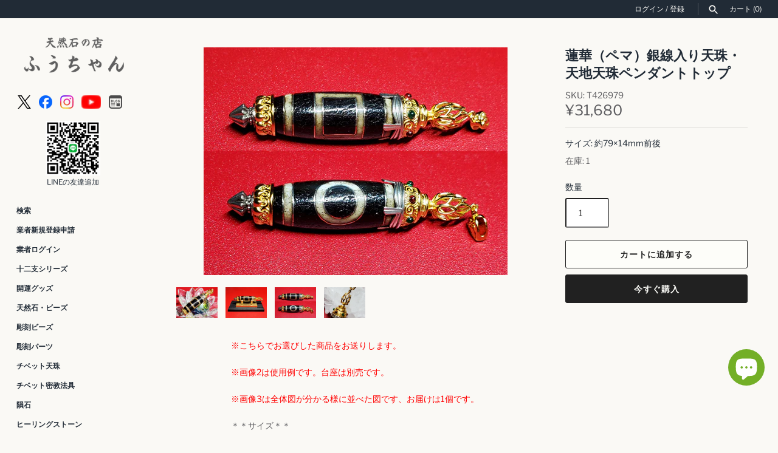

--- FILE ---
content_type: text/html; charset=utf-8
request_url: https://fuching.co.jp/products/t-42-6
body_size: 38809
content:
<!doctype html>
<html class="no-js" lang="ja">
<head>
  <!-- Masonry 4.3.0 -->

  <meta charset="utf-8"/>
<meta name="viewport" content="width=device-width,initial-scale=1.0"/>
<meta http-equiv="X-UA-Compatible" content="IE=edge">

<link rel="preconnect" href="https://cdn.shopify.com" crossorigin>
<link rel="preconnect" href="https://fonts.shopify.com" crossorigin>
<link rel="preconnect" href="https://monorail-edge.shopifysvc.com"><link rel="preload" as="font" href="//fuching.co.jp/cdn/fonts/libre_franklin/librefranklin_n4.a9b0508e1ffb743a0fd6d0614768959c54a27d86.woff2" type="font/woff2" crossorigin><link rel="preload" as="font" href="//fuching.co.jp/cdn/fonts/karla/karla_n7.4358a847d4875593d69cfc3f8cc0b44c17b3ed03.woff2" type="font/woff2" crossorigin><link rel="preload" as="font" href="//fuching.co.jp/cdn/fonts/crimson_text/crimsontext_n6.d11c58b421f9011d0936d781febe4f56f8a319ca.woff2" type="font/woff2" crossorigin><link rel="preload" as="font" href="//fuching.co.jp/cdn/fonts/karla/karla_n7.4358a847d4875593d69cfc3f8cc0b44c17b3ed03.woff2" type="font/woff2" crossorigin><link rel="preload" href="//fuching.co.jp/cdn/shop/t/12/assets/vendor.min.js?v=121981633835053343841669631184" as="script">
<link rel="preload" href="//fuching.co.jp/cdn/shop/t/12/assets/theme.js?v=118429339849113624471678796592" as="script"><link rel="canonical" href="https://fuching.co.jp/products/t-42-6"/><link rel="icon" href="//fuching.co.jp/cdn/shop/files/35f4a13ca5b98edb07a4c0c3cd579345.png?crop=center&height=48&v=1727741572&width=48" type="image/png"><meta name="description" content="※こちらでお選びした商品をお送りします。※画像2は使用例です。台座は別売です。※画像3は全体図が分かる様に並べた図です、お届けは1個です。＊＊サイズ＊＊全長：約79×14ｍｍ前後(バチカン含む)パーツ素材：シルバーにメッキがかかっております。天珠サイズ：約33×14ｍｍ前後チベット仏教において特に大事な八つの宝を示し、非常に縁起の良い八吉祥の一つ法螺を装飾した天珠です。＊＊蓮華(ペマ)＊＊身口意の根本的な純粋さ、善行を表します。蓮の華は泥の中から美しい花を咲かせ、その美しい華は菩薩の慈悲の心を表しています。※表面の凹凸はキズではなく、オールド天珠の風合い・手触りを再現したものです。＊＊天地天珠＊＊天は○、そして地は□、ものごとのバラ">

  <title>
    蓮華（ペマ）銀線入り天珠・天地天珠ペンダントトップ &ndash; 天然石の店 ふうちゃん
  </title>

  <meta property="og:site_name" content="天然石の店 ふうちゃん">
<meta property="og:url" content="https://fuching.co.jp/products/t-42-6">
<meta property="og:title" content="蓮華（ペマ）銀線入り天珠・天地天珠ペンダントトップ">
<meta property="og:type" content="product">
<meta property="og:description" content="※こちらでお選びした商品をお送りします。※画像2は使用例です。台座は別売です。※画像3は全体図が分かる様に並べた図です、お届けは1個です。＊＊サイズ＊＊全長：約79×14ｍｍ前後(バチカン含む)パーツ素材：シルバーにメッキがかかっております。天珠サイズ：約33×14ｍｍ前後チベット仏教において特に大事な八つの宝を示し、非常に縁起の良い八吉祥の一つ法螺を装飾した天珠です。＊＊蓮華(ペマ)＊＊身口意の根本的な純粋さ、善行を表します。蓮の華は泥の中から美しい花を咲かせ、その美しい華は菩薩の慈悲の心を表しています。※表面の凹凸はキズではなく、オールド天珠の風合い・手触りを再現したものです。＊＊天地天珠＊＊天は○、そして地は□、ものごとのバラ"><meta property="og:image" content="http://fuching.co.jp/cdn/shop/products/T426979_ZOOM_aea6d7c6-ef53-4980-81d3-872d40a21928_1200x1200.jpg?v=1666169018">
  <meta property="og:image:secure_url" content="https://fuching.co.jp/cdn/shop/products/T426979_ZOOM_aea6d7c6-ef53-4980-81d3-872d40a21928_1200x1200.jpg?v=1666169018">
  <meta property="og:image:width" content="1500">
  <meta property="og:image:height" content="1125"><meta property="og:price:amount" content="31,680">
  <meta property="og:price:currency" content="JPY"><meta name="twitter:site" content="@powerfulfuching"><meta name="twitter:card" content="summary_large_image">
<meta name="twitter:title" content="蓮華（ペマ）銀線入り天珠・天地天珠ペンダントトップ">
<meta name="twitter:description" content="※こちらでお選びした商品をお送りします。※画像2は使用例です。台座は別売です。※画像3は全体図が分かる様に並べた図です、お届けは1個です。＊＊サイズ＊＊全長：約79×14ｍｍ前後(バチカン含む)パーツ素材：シルバーにメッキがかかっております。天珠サイズ：約33×14ｍｍ前後チベット仏教において特に大事な八つの宝を示し、非常に縁起の良い八吉祥の一つ法螺を装飾した天珠です。＊＊蓮華(ペマ)＊＊身口意の根本的な純粋さ、善行を表します。蓮の華は泥の中から美しい花を咲かせ、その美しい華は菩薩の慈悲の心を表しています。※表面の凹凸はキズではなく、オールド天珠の風合い・手触りを再現したものです。＊＊天地天珠＊＊天は○、そして地は□、ものごとのバラ">

<style>
    @font-face {
  font-family: "Libre Franklin";
  font-weight: 400;
  font-style: normal;
  font-display: fallback;
  src: url("//fuching.co.jp/cdn/fonts/libre_franklin/librefranklin_n4.a9b0508e1ffb743a0fd6d0614768959c54a27d86.woff2") format("woff2"),
       url("//fuching.co.jp/cdn/fonts/libre_franklin/librefranklin_n4.948f6f27caf8552b1a9560176e3f14eeb2c6f202.woff") format("woff");
}

    @font-face {
  font-family: "Libre Franklin";
  font-weight: 700;
  font-style: normal;
  font-display: fallback;
  src: url("//fuching.co.jp/cdn/fonts/libre_franklin/librefranklin_n7.6739620624550b8695d0cc23f92ffd46eb51c7a3.woff2") format("woff2"),
       url("//fuching.co.jp/cdn/fonts/libre_franklin/librefranklin_n7.7cebc205621b23b061b803310af0ad39921ae57d.woff") format("woff");
}

    @font-face {
  font-family: "Libre Franklin";
  font-weight: 400;
  font-style: italic;
  font-display: fallback;
  src: url("//fuching.co.jp/cdn/fonts/libre_franklin/librefranklin_i4.5cee60cade760b32c7b489f9d561e97341909d7c.woff2") format("woff2"),
       url("//fuching.co.jp/cdn/fonts/libre_franklin/librefranklin_i4.2f9ee939c2cc82522dfb62e1a084861f9beeb411.woff") format("woff");
}

    @font-face {
  font-family: "Libre Franklin";
  font-weight: 700;
  font-style: italic;
  font-display: fallback;
  src: url("//fuching.co.jp/cdn/fonts/libre_franklin/librefranklin_i7.5cd0952dea701f27d5d0eb294c01347335232ef2.woff2") format("woff2"),
       url("//fuching.co.jp/cdn/fonts/libre_franklin/librefranklin_i7.41af936a1cd17668e4e060c6e0ad838ccf133ddd.woff") format("woff");
}

    @font-face {
  font-family: "Crimson Text";
  font-weight: 600;
  font-style: normal;
  font-display: fallback;
  src: url("//fuching.co.jp/cdn/fonts/crimson_text/crimsontext_n6.d11c58b421f9011d0936d781febe4f56f8a319ca.woff2") format("woff2"),
       url("//fuching.co.jp/cdn/fonts/crimson_text/crimsontext_n6.bbc4929bb175b4ff0b813f2634705f8bb4561e2f.woff") format("woff");
}

    @font-face {
  font-family: Karla;
  font-weight: 700;
  font-style: normal;
  font-display: fallback;
  src: url("//fuching.co.jp/cdn/fonts/karla/karla_n7.4358a847d4875593d69cfc3f8cc0b44c17b3ed03.woff2") format("woff2"),
       url("//fuching.co.jp/cdn/fonts/karla/karla_n7.96e322f6d76ce794f25fa29e55d6997c3fb656b6.woff") format("woff");
}

    
    @font-face {
  font-family: Karla;
  font-weight: 400;
  font-style: normal;
  font-display: fallback;
  src: url("//fuching.co.jp/cdn/fonts/karla/karla_n4.40497e07df527e6a50e58fb17ef1950c72f3e32c.woff2") format("woff2"),
       url("//fuching.co.jp/cdn/fonts/karla/karla_n4.e9f6f9de321061073c6bfe03c28976ba8ce6ee18.woff") format("woff");
}

    
    @font-face {
  font-family: Karla;
  font-weight: 700;
  font-style: normal;
  font-display: fallback;
  src: url("//fuching.co.jp/cdn/fonts/karla/karla_n7.4358a847d4875593d69cfc3f8cc0b44c17b3ed03.woff2") format("woff2"),
       url("//fuching.co.jp/cdn/fonts/karla/karla_n7.96e322f6d76ce794f25fa29e55d6997c3fb656b6.woff") format("woff");
}

  </style>

  <link href="//fuching.co.jp/cdn/shop/t/12/assets/styles.css?v=51478256442439845911759332512" rel="stylesheet" type="text/css" media="all" />

  <script>
    document.documentElement.className = document.documentElement.className.replace('no-js', 'js');
    window.theme = window.theme || {};
    theme.money_format = "¥{{amount_no_decimals}}";theme.money_format_with_product_code_preference = "¥{{amount_no_decimals}}";theme.strings = {
      previous: "前へ",
      next: "次へ",
      close: "閉じる",
      searchReadMore: "もっと見る",
      liveSearchSeeAll: "すべて見る",
      productsListingFrom: "From",
      productListingQuickView: "Quick View",
      products_listing_more_products: "その他の商品",
      products_listing_loading: "Loading...",
      products_listing_no_more_products: "これ以上商品はありません",
      products_variant_non_existent: "取扱なし",
      products_product_unit_price_separator: " \/ ",
      products_product_add_to_cart: "カートに追加する",
      products_variant_out_of_stock: "在庫切れ",
      products_product_adding_to_cart: "追加中",
      products_product_added_to_cart: "カートに追加しました",
      products_product_added_cta: "カートにすすむ",
      onlyXLeft: "在庫 [[ quantity ]]",
      cart_terms_confirmation: "続行する前に、利用規約に同意する必要があります。",
      addressError: "Error looking up that address",
      addressNoResults: "No results for that address",
      addressQueryLimit: "You have exceeded the Google API usage limit. Consider upgrading to a \u003ca href=\"https:\/\/developers.google.com\/maps\/premium\/usage-limits\"\u003ePremium Plan\u003c\/a\u003e.",
      authError: "There was a problem authenticating your Google Maps API Key."
    };
    theme.routes = {
      search_url: '/search',
      cart_url: '/cart',
      cart_add_url: '/cart/add'
    };
    theme.settings = {
      enable_live_search: true,
      prod_block_qv: true,
      block_gut_int: 15,
      block_width_int: 250
    };
  </script>

  <script type='text/javascript' src='https://fuching.co.jp/apps/wlm/js/wlm-1.1.js'></script>


 
 









<style type="text/css">.wlm-message-pnf{text-align:center;}#wlm-pwd-form {padding: 30px 0;text-align: center}#wlm-wrapper,.wlm-form-holder {display: inline-block}#wlm-pwd-error {display: none;color: #fb8077;text-align: left}#wlm-pwd-error.wlm-error {border: 1px solid #fb8077}#wlm-pwd-form-button {display: inline-block!important;height: auto!important;padding: 8px 15px!important;background: #777;border-radius: 3px!important;color: #fff!important;text-decoration: none!important;vertical-align: top}.wlm-instantclick-fix,.wlm-item-selector {position: absolute;z-index: -999;display: none;height: 0;width: 0;font-size: 0;line-height: 0}</style>





















































<script type='text/javascript'>
wlm.arrHideLinks.push('a[href$="/collections/g"],a[href*="/collections/g/"],a[href*="/collections/g?"],a[href*="/collections/g#"]');
</script><style type='text/css' class='wlm-auto-hl-styles'>a[href$="/collections/g"],a[href*="/collections/g/"],a[href*="/collections/g?"],a[href*="/collections/g#"]{ display: none !important; }</style>








<script type='text/javascript'>
wlm.arrHideLinks.push('a[href$="/collections/wholesale-only"],a[href*="/collections/wholesale-only/"],a[href*="/collections/wholesale-only?"],a[href*="/collections/wholesale-only#"]');
</script><style type='text/css' class='wlm-auto-hl-styles'>a[href$="/collections/wholesale-only"],a[href*="/collections/wholesale-only/"],a[href*="/collections/wholesale-only?"],a[href*="/collections/wholesale-only#"]{ display: none !important; }</style>





        
      <script type='text/javascript'>
      
        wlm.navigateByLocation();
      
      wlm.jq(document).ready(function(){
        wlm.removeLinks();
      });
    </script>
    
    
<script>window.performance && window.performance.mark && window.performance.mark('shopify.content_for_header.start');</script><meta name="facebook-domain-verification" content="wll17e1igkkw7p3nvtiuttr525pwsi">
<meta id="shopify-digital-wallet" name="shopify-digital-wallet" content="/56831082561/digital_wallets/dialog">
<link rel="alternate" type="application/json+oembed" href="https://fuching.co.jp/products/t-42-6.oembed">
<script async="async" src="/checkouts/internal/preloads.js?locale=ja-JP"></script>
<script id="shopify-features" type="application/json">{"accessToken":"cbaa1116f580f4b279c85349a1f177f6","betas":["rich-media-storefront-analytics"],"domain":"fuching.co.jp","predictiveSearch":false,"shopId":56831082561,"locale":"ja"}</script>
<script>var Shopify = Shopify || {};
Shopify.shop = "fuching.myshopify.com";
Shopify.locale = "ja";
Shopify.currency = {"active":"JPY","rate":"1.0"};
Shopify.country = "JP";
Shopify.theme = {"name":"fuching.co.jp-shopify-themes-masonry\/main -- WPD","id":138805051673,"schema_name":"Masonry","schema_version":"4.3.0","theme_store_id":null,"role":"main"};
Shopify.theme.handle = "null";
Shopify.theme.style = {"id":null,"handle":null};
Shopify.cdnHost = "fuching.co.jp/cdn";
Shopify.routes = Shopify.routes || {};
Shopify.routes.root = "/";</script>
<script type="module">!function(o){(o.Shopify=o.Shopify||{}).modules=!0}(window);</script>
<script>!function(o){function n(){var o=[];function n(){o.push(Array.prototype.slice.apply(arguments))}return n.q=o,n}var t=o.Shopify=o.Shopify||{};t.loadFeatures=n(),t.autoloadFeatures=n()}(window);</script>
<script id="shop-js-analytics" type="application/json">{"pageType":"product"}</script>
<script defer="defer" async type="module" src="//fuching.co.jp/cdn/shopifycloud/shop-js/modules/v2/client.init-shop-cart-sync_DLd17SO6.ja.esm.js"></script>
<script defer="defer" async type="module" src="//fuching.co.jp/cdn/shopifycloud/shop-js/modules/v2/chunk.common_Df7BE-Gc.esm.js"></script>
<script type="module">
  await import("//fuching.co.jp/cdn/shopifycloud/shop-js/modules/v2/client.init-shop-cart-sync_DLd17SO6.ja.esm.js");
await import("//fuching.co.jp/cdn/shopifycloud/shop-js/modules/v2/chunk.common_Df7BE-Gc.esm.js");

  window.Shopify.SignInWithShop?.initShopCartSync?.({"fedCMEnabled":true,"windoidEnabled":true});

</script>
<script>(function() {
  var isLoaded = false;
  function asyncLoad() {
    if (isLoaded) return;
    isLoaded = true;
    var urls = ["\/\/cdn.shopify.com\/proxy\/28c12149822b5f12aee70ddcaee21c6e83b746455d58d698de9dfd992dc06632\/shippingmanagerprod.z11.web.core.windows.net\/fuching.myshopify.com_haiso_datetimespecific.js?v=20241017144036\u0026shop=fuching.myshopify.com\u0026sp-cache-control=cHVibGljLCBtYXgtYWdlPTkwMA"];
    for (var i = 0; i < urls.length; i++) {
      var s = document.createElement('script');
      s.type = 'text/javascript';
      s.async = true;
      s.src = urls[i];
      var x = document.getElementsByTagName('script')[0];
      x.parentNode.insertBefore(s, x);
    }
  };
  if(window.attachEvent) {
    window.attachEvent('onload', asyncLoad);
  } else {
    window.addEventListener('load', asyncLoad, false);
  }
})();</script>
<script id="__st">var __st={"a":56831082561,"offset":32400,"reqid":"2ad72acb-ff02-40d5-9093-8d4a7e8ee757-1764896273","pageurl":"fuching.co.jp\/products\/t-42-6","u":"a68f33b6f7d0","p":"product","rtyp":"product","rid":6895736291393};</script>
<script>window.ShopifyPaypalV4VisibilityTracking = true;</script>
<script id="captcha-bootstrap">!function(){'use strict';const t='contact',e='account',n='new_comment',o=[[t,t],['blogs',n],['comments',n],[t,'customer']],c=[[e,'customer_login'],[e,'guest_login'],[e,'recover_customer_password'],[e,'create_customer']],r=t=>t.map((([t,e])=>`form[action*='/${t}']:not([data-nocaptcha='true']) input[name='form_type'][value='${e}']`)).join(','),a=t=>()=>t?[...document.querySelectorAll(t)].map((t=>t.form)):[];function s(){const t=[...o],e=r(t);return a(e)}const i='password',u='form_key',d=['recaptcha-v3-token','g-recaptcha-response','h-captcha-response',i],f=()=>{try{return window.sessionStorage}catch{return}},m='__shopify_v',_=t=>t.elements[u];function p(t,e,n=!1){try{const o=window.sessionStorage,c=JSON.parse(o.getItem(e)),{data:r}=function(t){const{data:e,action:n}=t;return t[m]||n?{data:e,action:n}:{data:t,action:n}}(c);for(const[e,n]of Object.entries(r))t.elements[e]&&(t.elements[e].value=n);n&&o.removeItem(e)}catch(o){console.error('form repopulation failed',{error:o})}}const l='form_type',E='cptcha';function T(t){t.dataset[E]=!0}const w=window,h=w.document,L='Shopify',v='ce_forms',y='captcha';let A=!1;((t,e)=>{const n=(g='f06e6c50-85a8-45c8-87d0-21a2b65856fe',I='https://cdn.shopify.com/shopifycloud/storefront-forms-hcaptcha/ce_storefront_forms_captcha_hcaptcha.v1.5.2.iife.js',D={infoText:'hCaptchaによる保護',privacyText:'プライバシー',termsText:'利用規約'},(t,e,n)=>{const o=w[L][v],c=o.bindForm;if(c)return c(t,g,e,D).then(n);var r;o.q.push([[t,g,e,D],n]),r=I,A||(h.body.append(Object.assign(h.createElement('script'),{id:'captcha-provider',async:!0,src:r})),A=!0)});var g,I,D;w[L]=w[L]||{},w[L][v]=w[L][v]||{},w[L][v].q=[],w[L][y]=w[L][y]||{},w[L][y].protect=function(t,e){n(t,void 0,e),T(t)},Object.freeze(w[L][y]),function(t,e,n,w,h,L){const[v,y,A,g]=function(t,e,n){const i=e?o:[],u=t?c:[],d=[...i,...u],f=r(d),m=r(i),_=r(d.filter((([t,e])=>n.includes(e))));return[a(f),a(m),a(_),s()]}(w,h,L),I=t=>{const e=t.target;return e instanceof HTMLFormElement?e:e&&e.form},D=t=>v().includes(t);t.addEventListener('submit',(t=>{const e=I(t);if(!e)return;const n=D(e)&&!e.dataset.hcaptchaBound&&!e.dataset.recaptchaBound,o=_(e),c=g().includes(e)&&(!o||!o.value);(n||c)&&t.preventDefault(),c&&!n&&(function(t){try{if(!f())return;!function(t){const e=f();if(!e)return;const n=_(t);if(!n)return;const o=n.value;o&&e.removeItem(o)}(t);const e=Array.from(Array(32),(()=>Math.random().toString(36)[2])).join('');!function(t,e){_(t)||t.append(Object.assign(document.createElement('input'),{type:'hidden',name:u})),t.elements[u].value=e}(t,e),function(t,e){const n=f();if(!n)return;const o=[...t.querySelectorAll(`input[type='${i}']`)].map((({name:t})=>t)),c=[...d,...o],r={};for(const[a,s]of new FormData(t).entries())c.includes(a)||(r[a]=s);n.setItem(e,JSON.stringify({[m]:1,action:t.action,data:r}))}(t,e)}catch(e){console.error('failed to persist form',e)}}(e),e.submit())}));const S=(t,e)=>{t&&!t.dataset[E]&&(n(t,e.some((e=>e===t))),T(t))};for(const o of['focusin','change'])t.addEventListener(o,(t=>{const e=I(t);D(e)&&S(e,y())}));const B=e.get('form_key'),M=e.get(l),P=B&&M;t.addEventListener('DOMContentLoaded',(()=>{const t=y();if(P)for(const e of t)e.elements[l].value===M&&p(e,B);[...new Set([...A(),...v().filter((t=>'true'===t.dataset.shopifyCaptcha))])].forEach((e=>S(e,t)))}))}(h,new URLSearchParams(w.location.search),n,t,e,['guest_login'])})(!0,!0)}();</script>
<script integrity="sha256-52AcMU7V7pcBOXWImdc/TAGTFKeNjmkeM1Pvks/DTgc=" data-source-attribution="shopify.loadfeatures" defer="defer" src="//fuching.co.jp/cdn/shopifycloud/storefront/assets/storefront/load_feature-81c60534.js" crossorigin="anonymous"></script>
<script data-source-attribution="shopify.dynamic_checkout.dynamic.init">var Shopify=Shopify||{};Shopify.PaymentButton=Shopify.PaymentButton||{isStorefrontPortableWallets:!0,init:function(){window.Shopify.PaymentButton.init=function(){};var t=document.createElement("script");t.src="https://fuching.co.jp/cdn/shopifycloud/portable-wallets/latest/portable-wallets.ja.js",t.type="module",document.head.appendChild(t)}};
</script>
<script data-source-attribution="shopify.dynamic_checkout.buyer_consent">
  function portableWalletsHideBuyerConsent(e){var t=document.getElementById("shopify-buyer-consent"),n=document.getElementById("shopify-subscription-policy-button");t&&n&&(t.classList.add("hidden"),t.setAttribute("aria-hidden","true"),n.removeEventListener("click",e))}function portableWalletsShowBuyerConsent(e){var t=document.getElementById("shopify-buyer-consent"),n=document.getElementById("shopify-subscription-policy-button");t&&n&&(t.classList.remove("hidden"),t.removeAttribute("aria-hidden"),n.addEventListener("click",e))}window.Shopify?.PaymentButton&&(window.Shopify.PaymentButton.hideBuyerConsent=portableWalletsHideBuyerConsent,window.Shopify.PaymentButton.showBuyerConsent=portableWalletsShowBuyerConsent);
</script>
<script>
  function portableWalletsCleanup(e){e&&e.src&&console.error("Failed to load portable wallets script "+e.src);var t=document.querySelectorAll("shopify-accelerated-checkout .shopify-payment-button__skeleton, shopify-accelerated-checkout-cart .wallet-cart-button__skeleton"),e=document.getElementById("shopify-buyer-consent");for(let e=0;e<t.length;e++)t[e].remove();e&&e.remove()}function portableWalletsNotLoadedAsModule(e){e instanceof ErrorEvent&&"string"==typeof e.message&&e.message.includes("import.meta")&&"string"==typeof e.filename&&e.filename.includes("portable-wallets")&&(window.removeEventListener("error",portableWalletsNotLoadedAsModule),window.Shopify.PaymentButton.failedToLoad=e,"loading"===document.readyState?document.addEventListener("DOMContentLoaded",window.Shopify.PaymentButton.init):window.Shopify.PaymentButton.init())}window.addEventListener("error",portableWalletsNotLoadedAsModule);
</script>

<script type="module" src="https://fuching.co.jp/cdn/shopifycloud/portable-wallets/latest/portable-wallets.ja.js" onError="portableWalletsCleanup(this)" crossorigin="anonymous"></script>
<script nomodule>
  document.addEventListener("DOMContentLoaded", portableWalletsCleanup);
</script>

<link id="shopify-accelerated-checkout-styles" rel="stylesheet" media="screen" href="https://fuching.co.jp/cdn/shopifycloud/portable-wallets/latest/accelerated-checkout-backwards-compat.css" crossorigin="anonymous">
<style id="shopify-accelerated-checkout-cart">
        #shopify-buyer-consent {
  margin-top: 1em;
  display: inline-block;
  width: 100%;
}

#shopify-buyer-consent.hidden {
  display: none;
}

#shopify-subscription-policy-button {
  background: none;
  border: none;
  padding: 0;
  text-decoration: underline;
  font-size: inherit;
  cursor: pointer;
}

#shopify-subscription-policy-button::before {
  box-shadow: none;
}

      </style>
<script id="sections-script" data-sections="product-recommendations" defer="defer" src="//fuching.co.jp/cdn/shop/t/12/compiled_assets/scripts.js?9960"></script>
<script>window.performance && window.performance.mark && window.performance.mark('shopify.content_for_header.end');</script>

  <script>
    var variantStock = {};
  </script>

<script src="https://cdn.shopify.com/extensions/7bc9bb47-adfa-4267-963e-cadee5096caf/inbox-1252/assets/inbox-chat-loader.js" type="text/javascript" defer="defer"></script>
<script src="https://cdn.shopify.com/extensions/62e34f13-f8bb-404b-a7f6-57a5058a9a3d/sc-back-in-stock-15/assets/sc-bis-index.js" type="text/javascript" defer="defer"></script>
<link href="https://monorail-edge.shopifysvc.com" rel="dns-prefetch">
<script>(function(){if ("sendBeacon" in navigator && "performance" in window) {try {var session_token_from_headers = performance.getEntriesByType('navigation')[0].serverTiming.find(x => x.name == '_s').description;} catch {var session_token_from_headers = undefined;}var session_cookie_matches = document.cookie.match(/_shopify_s=([^;]*)/);var session_token_from_cookie = session_cookie_matches && session_cookie_matches.length === 2 ? session_cookie_matches[1] : "";var session_token = session_token_from_headers || session_token_from_cookie || "";function handle_abandonment_event(e) {var entries = performance.getEntries().filter(function(entry) {return /monorail-edge.shopifysvc.com/.test(entry.name);});if (!window.abandonment_tracked && entries.length === 0) {window.abandonment_tracked = true;var currentMs = Date.now();var navigation_start = performance.timing.navigationStart;var payload = {shop_id: 56831082561,url: window.location.href,navigation_start,duration: currentMs - navigation_start,session_token,page_type: "product"};window.navigator.sendBeacon("https://monorail-edge.shopifysvc.com/v1/produce", JSON.stringify({schema_id: "online_store_buyer_site_abandonment/1.1",payload: payload,metadata: {event_created_at_ms: currentMs,event_sent_at_ms: currentMs}}));}}window.addEventListener('pagehide', handle_abandonment_event);}}());</script>
<script id="web-pixels-manager-setup">(function e(e,d,r,n,o){if(void 0===o&&(o={}),!Boolean(null===(a=null===(i=window.Shopify)||void 0===i?void 0:i.analytics)||void 0===a?void 0:a.replayQueue)){var i,a;window.Shopify=window.Shopify||{};var t=window.Shopify;t.analytics=t.analytics||{};var s=t.analytics;s.replayQueue=[],s.publish=function(e,d,r){return s.replayQueue.push([e,d,r]),!0};try{self.performance.mark("wpm:start")}catch(e){}var l=function(){var e={modern:/Edge?\/(1{2}[4-9]|1[2-9]\d|[2-9]\d{2}|\d{4,})\.\d+(\.\d+|)|Firefox\/(1{2}[4-9]|1[2-9]\d|[2-9]\d{2}|\d{4,})\.\d+(\.\d+|)|Chrom(ium|e)\/(9{2}|\d{3,})\.\d+(\.\d+|)|(Maci|X1{2}).+ Version\/(15\.\d+|(1[6-9]|[2-9]\d|\d{3,})\.\d+)([,.]\d+|)( \(\w+\)|)( Mobile\/\w+|) Safari\/|Chrome.+OPR\/(9{2}|\d{3,})\.\d+\.\d+|(CPU[ +]OS|iPhone[ +]OS|CPU[ +]iPhone|CPU IPhone OS|CPU iPad OS)[ +]+(15[._]\d+|(1[6-9]|[2-9]\d|\d{3,})[._]\d+)([._]\d+|)|Android:?[ /-](13[3-9]|1[4-9]\d|[2-9]\d{2}|\d{4,})(\.\d+|)(\.\d+|)|Android.+Firefox\/(13[5-9]|1[4-9]\d|[2-9]\d{2}|\d{4,})\.\d+(\.\d+|)|Android.+Chrom(ium|e)\/(13[3-9]|1[4-9]\d|[2-9]\d{2}|\d{4,})\.\d+(\.\d+|)|SamsungBrowser\/([2-9]\d|\d{3,})\.\d+/,legacy:/Edge?\/(1[6-9]|[2-9]\d|\d{3,})\.\d+(\.\d+|)|Firefox\/(5[4-9]|[6-9]\d|\d{3,})\.\d+(\.\d+|)|Chrom(ium|e)\/(5[1-9]|[6-9]\d|\d{3,})\.\d+(\.\d+|)([\d.]+$|.*Safari\/(?![\d.]+ Edge\/[\d.]+$))|(Maci|X1{2}).+ Version\/(10\.\d+|(1[1-9]|[2-9]\d|\d{3,})\.\d+)([,.]\d+|)( \(\w+\)|)( Mobile\/\w+|) Safari\/|Chrome.+OPR\/(3[89]|[4-9]\d|\d{3,})\.\d+\.\d+|(CPU[ +]OS|iPhone[ +]OS|CPU[ +]iPhone|CPU IPhone OS|CPU iPad OS)[ +]+(10[._]\d+|(1[1-9]|[2-9]\d|\d{3,})[._]\d+)([._]\d+|)|Android:?[ /-](13[3-9]|1[4-9]\d|[2-9]\d{2}|\d{4,})(\.\d+|)(\.\d+|)|Mobile Safari.+OPR\/([89]\d|\d{3,})\.\d+\.\d+|Android.+Firefox\/(13[5-9]|1[4-9]\d|[2-9]\d{2}|\d{4,})\.\d+(\.\d+|)|Android.+Chrom(ium|e)\/(13[3-9]|1[4-9]\d|[2-9]\d{2}|\d{4,})\.\d+(\.\d+|)|Android.+(UC? ?Browser|UCWEB|U3)[ /]?(15\.([5-9]|\d{2,})|(1[6-9]|[2-9]\d|\d{3,})\.\d+)\.\d+|SamsungBrowser\/(5\.\d+|([6-9]|\d{2,})\.\d+)|Android.+MQ{2}Browser\/(14(\.(9|\d{2,})|)|(1[5-9]|[2-9]\d|\d{3,})(\.\d+|))(\.\d+|)|K[Aa][Ii]OS\/(3\.\d+|([4-9]|\d{2,})\.\d+)(\.\d+|)/},d=e.modern,r=e.legacy,n=navigator.userAgent;return n.match(d)?"modern":n.match(r)?"legacy":"unknown"}(),u="modern"===l?"modern":"legacy",c=(null!=n?n:{modern:"",legacy:""})[u],f=function(e){return[e.baseUrl,"/wpm","/b",e.hashVersion,"modern"===e.buildTarget?"m":"l",".js"].join("")}({baseUrl:d,hashVersion:r,buildTarget:u}),m=function(e){var d=e.version,r=e.bundleTarget,n=e.surface,o=e.pageUrl,i=e.monorailEndpoint;return{emit:function(e){var a=e.status,t=e.errorMsg,s=(new Date).getTime(),l=JSON.stringify({metadata:{event_sent_at_ms:s},events:[{schema_id:"web_pixels_manager_load/3.1",payload:{version:d,bundle_target:r,page_url:o,status:a,surface:n,error_msg:t},metadata:{event_created_at_ms:s}}]});if(!i)return console&&console.warn&&console.warn("[Web Pixels Manager] No Monorail endpoint provided, skipping logging."),!1;try{return self.navigator.sendBeacon.bind(self.navigator)(i,l)}catch(e){}var u=new XMLHttpRequest;try{return u.open("POST",i,!0),u.setRequestHeader("Content-Type","text/plain"),u.send(l),!0}catch(e){return console&&console.warn&&console.warn("[Web Pixels Manager] Got an unhandled error while logging to Monorail."),!1}}}}({version:r,bundleTarget:l,surface:e.surface,pageUrl:self.location.href,monorailEndpoint:e.monorailEndpoint});try{o.browserTarget=l,function(e){var d=e.src,r=e.async,n=void 0===r||r,o=e.onload,i=e.onerror,a=e.sri,t=e.scriptDataAttributes,s=void 0===t?{}:t,l=document.createElement("script"),u=document.querySelector("head"),c=document.querySelector("body");if(l.async=n,l.src=d,a&&(l.integrity=a,l.crossOrigin="anonymous"),s)for(var f in s)if(Object.prototype.hasOwnProperty.call(s,f))try{l.dataset[f]=s[f]}catch(e){}if(o&&l.addEventListener("load",o),i&&l.addEventListener("error",i),u)u.appendChild(l);else{if(!c)throw new Error("Did not find a head or body element to append the script");c.appendChild(l)}}({src:f,async:!0,onload:function(){if(!function(){var e,d;return Boolean(null===(d=null===(e=window.Shopify)||void 0===e?void 0:e.analytics)||void 0===d?void 0:d.initialized)}()){var d=window.webPixelsManager.init(e)||void 0;if(d){var r=window.Shopify.analytics;r.replayQueue.forEach((function(e){var r=e[0],n=e[1],o=e[2];d.publishCustomEvent(r,n,o)})),r.replayQueue=[],r.publish=d.publishCustomEvent,r.visitor=d.visitor,r.initialized=!0}}},onerror:function(){return m.emit({status:"failed",errorMsg:"".concat(f," has failed to load")})},sri:function(e){var d=/^sha384-[A-Za-z0-9+/=]+$/;return"string"==typeof e&&d.test(e)}(c)?c:"",scriptDataAttributes:o}),m.emit({status:"loading"})}catch(e){m.emit({status:"failed",errorMsg:(null==e?void 0:e.message)||"Unknown error"})}}})({shopId: 56831082561,storefrontBaseUrl: "https://fuching.co.jp",extensionsBaseUrl: "https://extensions.shopifycdn.com/cdn/shopifycloud/web-pixels-manager",monorailEndpoint: "https://monorail-edge.shopifysvc.com/unstable/produce_batch",surface: "storefront-renderer",enabledBetaFlags: ["2dca8a86"],webPixelsConfigList: [{"id":"365461785","configuration":"{\"pixel_id\":\"1773897256317091\",\"pixel_type\":\"facebook_pixel\",\"metaapp_system_user_token\":\"-\"}","eventPayloadVersion":"v1","runtimeContext":"OPEN","scriptVersion":"ca16bc87fe92b6042fbaa3acc2fbdaa6","type":"APP","apiClientId":2329312,"privacyPurposes":["ANALYTICS","MARKETING","SALE_OF_DATA"],"dataSharingAdjustments":{"protectedCustomerApprovalScopes":["read_customer_address","read_customer_email","read_customer_name","read_customer_personal_data","read_customer_phone"]}},{"id":"7405849","configuration":"{\"shop\":\"fuching.myshopify.com\",\"enabled\":\"false\",\"hmacKey\":\"0e645bee4968a1ea1a00dccde192cc43\"}","eventPayloadVersion":"v1","runtimeContext":"STRICT","scriptVersion":"87d61514b6ff18b796eb11c3eee022b6","type":"APP","apiClientId":4653451,"privacyPurposes":["ANALYTICS","MARKETING","SALE_OF_DATA"],"dataSharingAdjustments":{"protectedCustomerApprovalScopes":["read_customer_address","read_customer_email","read_customer_name","read_customer_personal_data","read_customer_phone"]}},{"id":"shopify-app-pixel","configuration":"{}","eventPayloadVersion":"v1","runtimeContext":"STRICT","scriptVersion":"0450","apiClientId":"shopify-pixel","type":"APP","privacyPurposes":["ANALYTICS","MARKETING"]},{"id":"shopify-custom-pixel","eventPayloadVersion":"v1","runtimeContext":"LAX","scriptVersion":"0450","apiClientId":"shopify-pixel","type":"CUSTOM","privacyPurposes":["ANALYTICS","MARKETING"]}],isMerchantRequest: false,initData: {"shop":{"name":"天然石の店 ふうちゃん","paymentSettings":{"currencyCode":"JPY"},"myshopifyDomain":"fuching.myshopify.com","countryCode":"JP","storefrontUrl":"https:\/\/fuching.co.jp"},"customer":null,"cart":null,"checkout":null,"productVariants":[{"price":{"amount":31680.0,"currencyCode":"JPY"},"product":{"title":"蓮華（ペマ）銀線入り天珠・天地天珠ペンダントトップ","vendor":"fuching","id":"6895736291393","untranslatedTitle":"蓮華（ペマ）銀線入り天珠・天地天珠ペンダントトップ","url":"\/products\/t-42-6","type":"チベット天珠"},"id":"40203466571841","image":{"src":"\/\/fuching.co.jp\/cdn\/shop\/products\/T426979_3_ZOOM_d115c123-5db9-43ab-9742-6fe10ee27240.jpg?v=1666169018"},"sku":"T426979","title":"約79×14mm前後","untranslatedTitle":"約79×14mm前後"}],"purchasingCompany":null},},"https://fuching.co.jp/cdn","ae1676cfwd2530674p4253c800m34e853cb",{"modern":"","legacy":""},{"shopId":"56831082561","storefrontBaseUrl":"https:\/\/fuching.co.jp","extensionBaseUrl":"https:\/\/extensions.shopifycdn.com\/cdn\/shopifycloud\/web-pixels-manager","surface":"storefront-renderer","enabledBetaFlags":"[\"2dca8a86\"]","isMerchantRequest":"false","hashVersion":"ae1676cfwd2530674p4253c800m34e853cb","publish":"custom","events":"[[\"page_viewed\",{}],[\"product_viewed\",{\"productVariant\":{\"price\":{\"amount\":31680.0,\"currencyCode\":\"JPY\"},\"product\":{\"title\":\"蓮華（ペマ）銀線入り天珠・天地天珠ペンダントトップ\",\"vendor\":\"fuching\",\"id\":\"6895736291393\",\"untranslatedTitle\":\"蓮華（ペマ）銀線入り天珠・天地天珠ペンダントトップ\",\"url\":\"\/products\/t-42-6\",\"type\":\"チベット天珠\"},\"id\":\"40203466571841\",\"image\":{\"src\":\"\/\/fuching.co.jp\/cdn\/shop\/products\/T426979_3_ZOOM_d115c123-5db9-43ab-9742-6fe10ee27240.jpg?v=1666169018\"},\"sku\":\"T426979\",\"title\":\"約79×14mm前後\",\"untranslatedTitle\":\"約79×14mm前後\"}}]]"});</script><script>
  window.ShopifyAnalytics = window.ShopifyAnalytics || {};
  window.ShopifyAnalytics.meta = window.ShopifyAnalytics.meta || {};
  window.ShopifyAnalytics.meta.currency = 'JPY';
  var meta = {"product":{"id":6895736291393,"gid":"gid:\/\/shopify\/Product\/6895736291393","vendor":"fuching","type":"チベット天珠","variants":[{"id":40203466571841,"price":3168000,"name":"蓮華（ペマ）銀線入り天珠・天地天珠ペンダントトップ - 約79×14mm前後","public_title":"約79×14mm前後","sku":"T426979"}],"remote":false},"page":{"pageType":"product","resourceType":"product","resourceId":6895736291393}};
  for (var attr in meta) {
    window.ShopifyAnalytics.meta[attr] = meta[attr];
  }
</script>
<script class="analytics">
  (function () {
    var customDocumentWrite = function(content) {
      var jquery = null;

      if (window.jQuery) {
        jquery = window.jQuery;
      } else if (window.Checkout && window.Checkout.$) {
        jquery = window.Checkout.$;
      }

      if (jquery) {
        jquery('body').append(content);
      }
    };

    var hasLoggedConversion = function(token) {
      if (token) {
        return document.cookie.indexOf('loggedConversion=' + token) !== -1;
      }
      return false;
    }

    var setCookieIfConversion = function(token) {
      if (token) {
        var twoMonthsFromNow = new Date(Date.now());
        twoMonthsFromNow.setMonth(twoMonthsFromNow.getMonth() + 2);

        document.cookie = 'loggedConversion=' + token + '; expires=' + twoMonthsFromNow;
      }
    }

    var trekkie = window.ShopifyAnalytics.lib = window.trekkie = window.trekkie || [];
    if (trekkie.integrations) {
      return;
    }
    trekkie.methods = [
      'identify',
      'page',
      'ready',
      'track',
      'trackForm',
      'trackLink'
    ];
    trekkie.factory = function(method) {
      return function() {
        var args = Array.prototype.slice.call(arguments);
        args.unshift(method);
        trekkie.push(args);
        return trekkie;
      };
    };
    for (var i = 0; i < trekkie.methods.length; i++) {
      var key = trekkie.methods[i];
      trekkie[key] = trekkie.factory(key);
    }
    trekkie.load = function(config) {
      trekkie.config = config || {};
      trekkie.config.initialDocumentCookie = document.cookie;
      var first = document.getElementsByTagName('script')[0];
      var script = document.createElement('script');
      script.type = 'text/javascript';
      script.onerror = function(e) {
        var scriptFallback = document.createElement('script');
        scriptFallback.type = 'text/javascript';
        scriptFallback.onerror = function(error) {
                var Monorail = {
      produce: function produce(monorailDomain, schemaId, payload) {
        var currentMs = new Date().getTime();
        var event = {
          schema_id: schemaId,
          payload: payload,
          metadata: {
            event_created_at_ms: currentMs,
            event_sent_at_ms: currentMs
          }
        };
        return Monorail.sendRequest("https://" + monorailDomain + "/v1/produce", JSON.stringify(event));
      },
      sendRequest: function sendRequest(endpointUrl, payload) {
        // Try the sendBeacon API
        if (window && window.navigator && typeof window.navigator.sendBeacon === 'function' && typeof window.Blob === 'function' && !Monorail.isIos12()) {
          var blobData = new window.Blob([payload], {
            type: 'text/plain'
          });

          if (window.navigator.sendBeacon(endpointUrl, blobData)) {
            return true;
          } // sendBeacon was not successful

        } // XHR beacon

        var xhr = new XMLHttpRequest();

        try {
          xhr.open('POST', endpointUrl);
          xhr.setRequestHeader('Content-Type', 'text/plain');
          xhr.send(payload);
        } catch (e) {
          console.log(e);
        }

        return false;
      },
      isIos12: function isIos12() {
        return window.navigator.userAgent.lastIndexOf('iPhone; CPU iPhone OS 12_') !== -1 || window.navigator.userAgent.lastIndexOf('iPad; CPU OS 12_') !== -1;
      }
    };
    Monorail.produce('monorail-edge.shopifysvc.com',
      'trekkie_storefront_load_errors/1.1',
      {shop_id: 56831082561,
      theme_id: 138805051673,
      app_name: "storefront",
      context_url: window.location.href,
      source_url: "//fuching.co.jp/cdn/s/trekkie.storefront.94e7babdf2ec3663c2b14be7d5a3b25b9303ebb0.min.js"});

        };
        scriptFallback.async = true;
        scriptFallback.src = '//fuching.co.jp/cdn/s/trekkie.storefront.94e7babdf2ec3663c2b14be7d5a3b25b9303ebb0.min.js';
        first.parentNode.insertBefore(scriptFallback, first);
      };
      script.async = true;
      script.src = '//fuching.co.jp/cdn/s/trekkie.storefront.94e7babdf2ec3663c2b14be7d5a3b25b9303ebb0.min.js';
      first.parentNode.insertBefore(script, first);
    };
    trekkie.load(
      {"Trekkie":{"appName":"storefront","development":false,"defaultAttributes":{"shopId":56831082561,"isMerchantRequest":null,"themeId":138805051673,"themeCityHash":"4743787192339336757","contentLanguage":"ja","currency":"JPY","eventMetadataId":"833dfcfb-14a5-455a-8e18-dde7bbae9c2b"},"isServerSideCookieWritingEnabled":true,"monorailRegion":"shop_domain","enabledBetaFlags":["f0df213a"]},"Session Attribution":{},"S2S":{"facebookCapiEnabled":true,"source":"trekkie-storefront-renderer","apiClientId":580111}}
    );

    var loaded = false;
    trekkie.ready(function() {
      if (loaded) return;
      loaded = true;

      window.ShopifyAnalytics.lib = window.trekkie;

      var originalDocumentWrite = document.write;
      document.write = customDocumentWrite;
      try { window.ShopifyAnalytics.merchantGoogleAnalytics.call(this); } catch(error) {};
      document.write = originalDocumentWrite;

      window.ShopifyAnalytics.lib.page(null,{"pageType":"product","resourceType":"product","resourceId":6895736291393,"shopifyEmitted":true});

      var match = window.location.pathname.match(/checkouts\/(.+)\/(thank_you|post_purchase)/)
      var token = match? match[1]: undefined;
      if (!hasLoggedConversion(token)) {
        setCookieIfConversion(token);
        window.ShopifyAnalytics.lib.track("Viewed Product",{"currency":"JPY","variantId":40203466571841,"productId":6895736291393,"productGid":"gid:\/\/shopify\/Product\/6895736291393","name":"蓮華（ペマ）銀線入り天珠・天地天珠ペンダントトップ - 約79×14mm前後","price":"31680","sku":"T426979","brand":"fuching","variant":"約79×14mm前後","category":"チベット天珠","nonInteraction":true,"remote":false},undefined,undefined,{"shopifyEmitted":true});
      window.ShopifyAnalytics.lib.track("monorail:\/\/trekkie_storefront_viewed_product\/1.1",{"currency":"JPY","variantId":40203466571841,"productId":6895736291393,"productGid":"gid:\/\/shopify\/Product\/6895736291393","name":"蓮華（ペマ）銀線入り天珠・天地天珠ペンダントトップ - 約79×14mm前後","price":"31680","sku":"T426979","brand":"fuching","variant":"約79×14mm前後","category":"チベット天珠","nonInteraction":true,"remote":false,"referer":"https:\/\/fuching.co.jp\/products\/t-42-6"});
      }
    });


        var eventsListenerScript = document.createElement('script');
        eventsListenerScript.async = true;
        eventsListenerScript.src = "//fuching.co.jp/cdn/shopifycloud/storefront/assets/shop_events_listener-3da45d37.js";
        document.getElementsByTagName('head')[0].appendChild(eventsListenerScript);

})();</script>
<script
  defer
  src="https://fuching.co.jp/cdn/shopifycloud/perf-kit/shopify-perf-kit-2.1.2.min.js"
  data-application="storefront-renderer"
  data-shop-id="56831082561"
  data-render-region="gcp-us-central1"
  data-page-type="product"
  data-theme-instance-id="138805051673"
  data-theme-name="Masonry"
  data-theme-version="4.3.0"
  data-monorail-region="shop_domain"
  data-resource-timing-sampling-rate="10"
  data-shs="true"
  data-shs-beacon="true"
  data-shs-export-with-fetch="true"
  data-shs-logs-sample-rate="1"
></script>
</head>

<body
    class="template-product">
<a class="skip-link visually-hidden" href="#content">コンテンツにスキップ</a>

<div class="bodywrap cf">

  <div id="shopify-section-header" class="shopify-section"><link href="//fuching.co.jp/cdn/shop/t/12/assets/navpanel-social-links.css?v=173098909566866441311737345753" rel="stylesheet" type="text/css" media="all" />
<link href="//fuching.co.jp/cdn/shop/t/12/assets/navpanel-contacts.css?v=118549498296385906061715733581" rel="stylesheet" type="text/css" media="all" />


<style>
  
  .mainnav .featured-link,
  .mainnav .featured-link:hover,
  .nav-outside-expanded-mode .mainnav .tier2 .featured-link,
  .nav-outside-expanded-mode .mainnav .tier2 .featured-link:hover {
    color: #dd6666;
  }
  

  
  .special-link--1 {
    background: #dda63d;
    color: #ffffff;
  }
  
</style>
<div data-section-type="header-section">
  <div class="page-header cf page-header--full-width">
    <div class="page-header__inner">
      <a class="nav-toggle" href="#" aria-label="メニューを開く"><svg fill="#000000" height="24" viewBox="0 0 24 24" width="24" xmlns="http://www.w3.org/2000/svg">
    <path d="M0 0h24v24H0z" fill="none"/>
    <path d="M3 18h18v-2H3v2zm0-5h18v-2H3v2zm0-7v2h18V6H3z"/>
</svg></a>

      <div class="shoplogo with-margin" itemscope itemtype="http://schema.org/Organization">
        <meta itemprop="name" content="天然石の店 ふうちゃん">
        <a href="/" title="天然石の店 ふうちゃん" itemprop="url">
          
          <span class="logoimg"><img src="//fuching.co.jp/cdn/shop/files/5_480x.png?v=1675145880" alt="天然石の店 ふうちゃん" itemprop="logo" /></span>
          
        </a>
      </div>

      
      <span class="store-message store-message--upper">
        
        
        
      </span>
      

      
      <span class="account-links">
        
        <a href="/account/login" id="customer_login_link">ログイン</a> /
        <a href="/account/register" id="customer_register_link">登録</a>
        
      </span>
      

      <span class="search-and-cart">
        <a class="search desktop-only" href="/search"><svg fill="#000000" height="24" viewBox="0 0 24 24" width="24" xmlns="http://www.w3.org/2000/svg">
  <title>Search</title>
  <path d="M15.5 14h-.79l-.28-.27C15.41 12.59 16 11.11 16 9.5 16 5.91 13.09 3 9.5 3S3 5.91 3 9.5 5.91 16 9.5 16c1.61 0 3.09-.59 4.23-1.57l.27.28v.79l5 4.99L20.49 19l-4.99-5zm-6 0C7.01 14 5 11.99 5 9.5S7.01 5 9.5 5 14 7.01 14 9.5 11.99 14 9.5 14z"/>
  <path d="M0 0h24v24H0z" fill="none"/>
</svg></a>

        <span class="cartsummary">
          <span class="cartsummary__inner">
            
              <div class="desktop-header-localization desktop-up">
                <form method="post" action="/localization" id="localization_form_desktop-header" accept-charset="UTF-8" class="selectors-form" enctype="multipart/form-data"><input type="hidden" name="form_type" value="localization" /><input type="hidden" name="utf8" value="✓" /><input type="hidden" name="_method" value="put" /><input type="hidden" name="return_to" value="/products/t-42-6" /></form>
              </div>
            

            <a href="/cart">
              <span class="title">カート</span>
              <span class="numitems">(0)</span>
            </a>
          </span>
        </span>
      </span>
    </div>

    <div class="quick-search">
      <div class="row">
        <div class="quick-search__input-row">
          <form class="quick-search__form" name="search" action="/search" autocomplete="off">
            <span class="quick-search__submit-icon" role="presentation"><svg fill="#000000" height="24" viewBox="0 0 24 24" width="24" xmlns="http://www.w3.org/2000/svg">
  <title>Search</title>
  <path d="M15.5 14h-.79l-.28-.27C15.41 12.59 16 11.11 16 9.5 16 5.91 13.09 3 9.5 3S3 5.91 3 9.5 5.91 16 9.5 16c1.61 0 3.09-.59 4.23-1.57l.27.28v.79l5 4.99L20.49 19l-4.99-5zm-6 0C7.01 14 5 11.99 5 9.5S7.01 5 9.5 5 14 7.01 14 9.5 11.99 14 9.5 14z"/>
  <path d="M0 0h24v24H0z" fill="none"/>
</svg></span>
            <input class="quick-search__input" type="text" name="q" placeholder="入力を開始..." value="" autocomplete="off" autocorrect="off" aria-label="検索" />
            <button type="submit" class="button button--slim quick-search__submit-button">検索</button>
            <input type="hidden" name="type" value="product" />
            <input type="hidden" name="options[prefix]" value="last" />
            <a class="quick-search__close" href="#"><svg fill="#000000" height="24" viewBox="0 0 24 24" width="24" xmlns="http://www.w3.org/2000/svg">
  <title>Close</title>
  <path d="M19 6.41L17.59 5 12 10.59 6.41 5 5 6.41 10.59 12 5 17.59 6.41 19 12 13.41 17.59 19 19 17.59 13.41 12z"/>
  <path d="M0 0h24v24H0z" fill="none"/>
</svg></a>
          </form>
        </div>
        
          <div class="quick-search__results"
              data-show-price="false"
              data-show-vendor="false"
              data-live-search-meta="false"
              data-result-width="250">
            <div class="quick-search__loader"><div class="lds-ellipsis"><div></div><div></div><div></div><div></div></div></div>
            <div class="quick-search__results-items"></div>
          </div>
        
      </div>
    </div>

    
    <span class="store-message store-message--lower">
      
      
      
    </span>
    
  </div>

  <div id="navbar" class="nav-style-out " data-section-type="sidebar-section">
    <div id="navpanel">
      <div class="shoplogo with-margin">
        <a href="/" title="天然石の店 ふうちゃん">
          
          <span class="logoimg"><img src="//fuching.co.jp/cdn/shop/files/5_480x.png?v=1675145880" alt="天然石の店 ふうちゃん" /></span>
          
        </a>
      </div>

      <div class="mobile-only search-box">
        <form name="search" action="/search">
          <input type="hidden" name="type" value="product" />
          <input type="hidden" name="options[prefix]" value="last" />
          <input type="text" name="q" placeholder="検索" value="" aria-label="検索" />
          <button type="submit" class="plain"><svg fill="#000000" height="24" viewBox="0 0 24 24" width="24" xmlns="http://www.w3.org/2000/svg">
  <title>Search</title>
  <path d="M15.5 14h-.79l-.28-.27C15.41 12.59 16 11.11 16 9.5 16 5.91 13.09 3 9.5 3S3 5.91 3 9.5 5.91 16 9.5 16c1.61 0 3.09-.59 4.23-1.57l.27.28v.79l5 4.99L20.49 19l-4.99-5zm-6 0C7.01 14 5 11.99 5 9.5S7.01 5 9.5 5 14 7.01 14 9.5 11.99 14 9.5 14z"/>
  <path d="M0 0h24v24H0z" fill="none"/>
</svg></button>
        </form>
      </div>

      <div class="social-links">
        <ul class="social-links__list">
          <li>
            <a aria-label="X" class="x" target="_blank" rel="noopener" href="https://twitter.com/powerfulfuching">
              <img src="//fuching.co.jp/cdn/shop/t/12/assets/x-logo-black_22x22.png?v=176926093980059710581715733582" alt="X" loading="lazy">
            </a>
          </li>
          <li>
            <a aria-label="Facebook" class="facebook" target="_blank" rel="noopener" href="https://www.facebook.com/%E5%A4%A9%E7%84%B6%E7%9F%B3%E3%81%AE%E5%BA%97%E3%81%B5%E3%81%86%E3%81%A1%E3%82%83%E3%82%93-1128395070534546/?ref=hl">
              <img src="//fuching.co.jp/cdn/shop/t/12/assets/facebook-logo-primary_22x22.png?v=106968034960197194971715733580" alt="Facebook" loading="lazy">
            </a>
          </li>
          <li>
            <a aria-label="Instagram" class="instagram" target="_blank" rel="noopener" href="https://www.instagram.com/fukue9988/">
              <img src="//fuching.co.jp/cdn/shop/t/12/assets/instagram-glyph-gradient_22x22.png?v=23929876735223256461715733581" alt="Instagram" loading="lazy">
            </a>
          </li>
          <li>
            <a aria-label="Youtube" class="youtube" target="_blank" rel="noopener" href="https://www.youtube.com/channel/UCIiqvWxW8e-43jGShmU46ZQ">
              <img src="//fuching.co.jp/cdn/shop/t/12/assets/youtube-social-icon-red_22x22.png?v=22490046974273570591715733582" alt="Youtube" loading="lazy">
            </a>
          </li>
          <li>
            <a aria-label="ブログ" class="social-custom" target="_blank" rel="noopener" href="https://ameblo.jp/fuching/">
              <img src="//fuching.co.jp/cdn/shop/t/12/assets/blog-icon_22x22.png?v=173639176881937867931715733580" alt="ブログ" loading="lazy">
            </a>
          </li>
        </ul>
      </div>
      
      <div class="mobile-only contacts">
        <a class="line-add-link" href="https://line.me/ti/p/_Qcw_1e4hr" target="_blank">LINEの友達追加</a>
<!-- <div class="line-it-button" data-lang="ja" data-type="friend" data-env="REAL"   data-lineId="@fuching9988" style="display: none;"></div>
<script src="https://www.line-website.com/social-plugins/js/thirdparty/loader.min.js" async="async" defer="defer"></script> -->
      </div>
      
      <div class="desktop-only contacts">
        <figure>
          <img src="//fuching.co.jp/cdn/shop/t/12/assets/fuching-line-qr_90x90.png?v=183425601696843989481696903314" alt="LINE友達追加QR" loading="lazy">
          <figcaption>LINEの友達追加</figcaption>
        </figure>
      </div>

      
      <div class="mainnav ">
        <div class="tier1" role="navigation" aria-label="プライマリ ナビゲーション">
          <a class="back" href="#" aria-controls="current-submenu" aria-label="前のメニューに戻る" tabindex="-1"><svg fill="#000000" height="24" viewBox="0 0 24 24" width="24" xmlns="http://www.w3.org/2000/svg">
  <title>Left</title>
  <path d="M15.41 16.09l-4.58-4.59 4.58-4.59L14 5.5l-6 6 6 6z"/><path d="M0-.5h24v24H0z" fill="none"/>
</svg></a>
          <ul>
            
            <li class=""><a class="tier1title" href="/search" >検索</a>

              
            </li>
            
            <li class=""><a class="tier1title" href="/pages/%E6%A5%AD%E8%80%85%E6%A7%98%E7%99%BB%E9%8C%B2%E7%94%B3%E8%AB%8B" aria-haspopup="true">業者新規登録申請</a>

              
              <div class="tier2">
                <div><div class="tier-title"><a href="/pages/%E6%A5%AD%E8%80%85%E6%A7%98%E7%99%BB%E9%8C%B2%E7%94%B3%E8%AB%8B">業者新規登録申請</a></div></div>
                <ul>
                  
                  <li class=""><a href="/pages/%E6%A5%AD%E8%80%85%E6%A7%98%E3%81%94%E5%88%A9%E7%94%A8%E8%A6%8F%E7%B4%84"   >業者様ご利用規約</a>

                    
                  </li>
                  
                </ul>
              </div>
              
            </li>
            
            <li class=""><a class="tier1title" href="/pages/%E6%A5%AD%E8%80%85%E3%83%AD%E3%82%B0%E3%82%A4%E3%83%B3" >業者ログイン</a>

              
            </li>
            
            <li class=""><a class="tier1title" href="/collections/g" aria-haspopup="true">カタログ</a>

              
              <div class="tier2">
                <div><div class="tier-title"><a href="/collections/g">カタログ</a></div></div>
                <ul>
                  
                  <li class=""><a href="/collections/g-1"   >P1～P10</a>

                    
                  </li>
                  
                  <li class=""><a href="/collections/g-2"   >P11〜P20</a>

                    
                  </li>
                  
                  <li class=""><a href="/collections/g-3"   >P21〜P30</a>

                    
                  </li>
                  
                  <li class=""><a href="/collections/g-4"   >P31〜P40</a>

                    
                  </li>
                  
                  <li class=""><a href="/collections/g-5"   >P41〜P50</a>

                    
                  </li>
                  
                  <li class=""><a href="/collections/g-6"   >P51〜P60</a>

                    
                  </li>
                  
                  <li class=""><a href="/collections/g-7"   >P61〜P70</a>

                    
                  </li>
                  
                  <li class=""><a href="/collections/g-8"   >P71〜P80</a>

                    
                  </li>
                  
                  <li class=""><a href="/collections/g-9"   >P81〜P90</a>

                    
                  </li>
                  
                  <li class=""><a href="/collections/g-10"   >P91〜P100</a>

                    
                  </li>
                  
                  <li class=""><a href="/collections/g-13"   >P101〜P110</a>

                    
                  </li>
                  
                  <li class=""><a href="/collections/g-14"   >P111〜P120</a>

                    
                  </li>
                  
                  <li class=""><a href="/collections/g-17"   >P121〜P130</a>

                    
                  </li>
                  
                  <li class=""><a href="/collections/g-19"   >P131〜P140</a>

                    
                  </li>
                  
                  <li class=""><a href="/collections/g-20"   >P141〜</a>

                    
                  </li>
                  
                  <li class=""><a href="/collections/g-21"   >チラシ</a>

                    
                  </li>
                  
                </ul>
              </div>
              
            </li>
            
            <li class=""><a class="tier1title" href="/collections/%E5%B9%B2%E6%94%AF-%E5%8D%81%E4%BA%8C%E6%94%AF" aria-haspopup="true">十二支シリーズ</a>

              
              <div class="tier2">
                <div><div class="tier-title"><a href="/collections/%E5%B9%B2%E6%94%AF-%E5%8D%81%E4%BA%8C%E6%94%AF">十二支シリーズ</a></div></div>
                <ul>
                  
                  <li class=""><a href="/collections/%E5%B9%B2%E6%94%AF-%E5%AD%90%E3%81%AD"   >子(ね)</a>

                    
                  </li>
                  
                  <li class=""><a href="/collections/%E5%B9%B2%E6%94%AF-%E4%B8%91%E3%81%86%E3%81%97"   >丑(うし)</a>

                    
                  </li>
                  
                  <li class=""><a href="/collections/%E5%B9%B2%E6%94%AF-%E5%AF%85%E3%81%A8%E3%82%89"   >寅(とら)</a>

                    
                  </li>
                  
                  <li class=""><a href="/collections/%E5%B9%B2%E6%94%AF-%E5%8D%AF%E3%81%86%E3%81%95%E3%81%8E"   >卯(うさぎ)</a>

                    
                  </li>
                  
                  <li class=""><a href="/collections/%E5%B9%B2%E6%94%AF-%E8%BE%B0%E3%81%9F%E3%81%A4"   > 辰(たつ)</a>

                    
                  </li>
                  
                  <li class=""><a href="/collections/%E5%B9%B2%E6%94%AF-%E5%B7%B3%E3%81%BF"   >巳(み)</a>

                    
                  </li>
                  
                  <li class=""><a href="/collections/%E5%B9%B2%E6%94%AF-%E5%8D%88%E3%81%86%E3%81%BE"   >午(うま)</a>

                    
                  </li>
                  
                  <li class=""><a href="/collections/%E5%B9%B2%E6%94%AF-%E6%9C%AA%E3%81%B2%E3%81%A4%E3%81%98"   >未(ひつじ)</a>

                    
                  </li>
                  
                  <li class=""><a href="/collections/%E5%B9%B2%E6%94%AF-%E7%94%B3%E3%81%95%E3%82%8B"   > 申(さる)</a>

                    
                  </li>
                  
                  <li class=""><a href="/collections/%E5%B9%B2%E6%94%AF-%E9%85%89%E3%81%A8%E3%82%8A"   >酉(とり)</a>

                    
                  </li>
                  
                  <li class=""><a href="/collections/%E5%B9%B2%E6%94%AF-%E6%88%8C%E3%81%84%E3%81%AC"   >戌(いぬ)</a>

                    
                  </li>
                  
                  <li class=""><a href="/collections/%E5%B9%B2%E6%94%AF-%E4%BA%A5%E3%81%84%E3%81%AE%E3%81%97%E3%81%97"   >亥(いのしし)</a>

                    
                  </li>
                  
                </ul>
              </div>
              
            </li>
            
            <li class=""><a class="tier1title" href="/collections/%E9%96%8B%E9%81%8B%E3%82%B0%E3%83%83%E3%82%BA" aria-haspopup="true">開運グッズ</a>

              
              <div class="tier2">
                <div><div class="tier-title"><a href="/collections/%E9%96%8B%E9%81%8B%E3%82%B0%E3%83%83%E3%82%BA">開運グッズ</a></div></div>
                <ul>
                  
                  <li class=""><a href="/collections/%E6%8B%9B%E3%81%8D%E7%8C%AB"   >招き猫</a>

                    
                  </li>
                  
                  <li class=""><a href="/collections/%E5%B0%8F%E6%A7%8C"   >小槌</a>

                    
                  </li>
                  
                  <li class=""><a href="/collections/%E9%8A%AD%E4%BA%80"   >銭亀</a>

                    
                  </li>
                  
                  <li class=""><a href="/collections/%E6%BA%80%E8%85%B9%E8%9B%99"   >満腹蛙</a>

                    
                  </li>
                  
                  <li class=""><a href="/collections/%E3%81%A0%E3%82%8B%E3%81%BE"   >だるま</a>

                    
                  </li>
                  
                  <li class=""><a href="/collections/%E3%81%B5%E3%81%8F%E3%82%8D%E3%81%86"   >ふくろう</a>

                    
                  </li>
                  
                  <li class=""><a href="/collections/%E9%96%8B%E9%81%8B%E5%BE%A1%E5%AE%88%E7%89%B9%E9%81%B8%E3%82%B3%E3%83%AC%E3%82%AF%E3%82%B7%E3%83%A7%E3%83%B3"   >開運御守特選コレクション</a>

                    
                  </li>
                  
                </ul>
              </div>
              
            </li>
            
            <li class=""><a class="tier1title" href="/collections/r" aria-haspopup="true"> 天然石・ビーズ</a>

              
              <div class="tier2">
                <div><div class="tier-title"><a href="/collections/r"> 天然石・ビーズ</a></div></div>
                <ul>
                  
                  <li class=""><a href="/collections/r-a"  aria-haspopup="true" >あ行</a>

                    
                    <ul class="tier3">
                      
                      <li ><a href="/collections/r-a" >すべて</a>
                      </li>
                      
                      <li ><a href="/collections/r-a-8" >アクアマリン</a>
                      </li>
                      
                      <li ><a href="/collections/r-a-10" >アマゾナイト</a>
                      </li>
                      
                      <li ><a href="/collections/r-a-32" >アメジストシリーズ</a>
                      </li>
                      
                      <li ><a href="/collections/r-a-9" >アベンチュリン</a>
                      </li>
                      
                      <li ><a href="/collections/r-a-13" >アラゴナイト</a>
                      </li>
                      
                      <li ><a href="/products/r-a-37" >アレキサンドライト</a>
                      </li>
                      
                      <li ><a href="/collections/r-a-12" >アパタイト</a>
                      </li>
                      
                      <li ><a href="/collections/r-a-39" >アゲート シリーズ</a>
                      </li>
                      
                      <li ><a href="/collections/r-a-14" >アンバー</a>
                      </li>
                      
                      <li ><a href="/products/r-a-16-2" >イーグルアイ</a>
                      </li>
                      
                      <li ><a href="/collections/r-a-18" >インカローズ</a>
                      </li>
                      
                      <li ><a href="/collections/r-a-38" >ウッドシリーズ</a>
                      </li>
                      
                      <li ><a href="/collections/r-a-36" >エメラルド</a>
                      </li>
                      
                      <li ><a href="/products/r-a-29" >エンジェライト</a>
                      </li>
                      
                      <li ><a href="/collections/r-a-20" >オニキス</a>
                      </li>
                      
                      <li ><a href="/collections/r-a-22" >オパール シリーズ</a>
                      </li>
                      
                      <li ><a href="/collections/%E3%82%AA%E3%83%96%E3%82%B7%E3%83%87%E3%82%A3%E3%82%A2%E3%83%B3" >オブシディアン</a>
                      </li>
                      
                      <li ><a href="/collections/r-a-31" >オーラ シリーズ</a>
                      </li>
                      
                      <li ><a href="/products/r-a-34-1" >天然オーラクォーツ</a>
                      </li>
                      
                    </ul>
                    
                  </li>
                  
                  <li class=""><a href="/collections/r-k"  aria-haspopup="true" >か行</a>

                    
                    <ul class="tier3">
                      
                      <li ><a href="/collections/r-k" >すべて</a>
                      </li>
                      
                      <li ><a href="/products/r-k-1" >カイヤナイト</a>
                      </li>
                      
                      <li ><a href="/collections/r-k-4" >カーネリアン</a>
                      </li>
                      
                      <li ><a href="/collections/r-k-24" >カルセドニーシリーズ</a>
                      </li>
                      
                      <li ><a href="/collections/r-k-3" >ガーデン水晶</a>
                      </li>
                      
                      <li ><a href="/collections/r-k-2" >ガーネット</a>
                      </li>
                      
                      <li ><a href="/collections/r-k-5" >黄水晶</a>
                      </li>
                      
                      <li ><a href="/collections/r-k-19" >クラック水晶シリーズ</a>
                      </li>
                      
                      <li ><a href="/collections/r-k-8" >クォーツ シリーズ</a>
                      </li>
                      
                      <li ><a href="/collections/r-k-22" >クォーツァイト</a>
                      </li>
                      
                      <li ><a href="/products/r-k-21" >クロムダイオプサイト</a>
                      </li>
                      
                      <li ><a href="/products/r-k-11" >クンツァイト</a>
                      </li>
                      
                      <li ><a href="/products/r-k-20" >ゴールデンブラックマイカ</a>
                      </li>
                      
                      <li ><a href="/collections/r-k-12" >ゴールデンストーン</a>
                      </li>
                      
                    </ul>
                    
                  </li>
                  
                  <li class=""><a href="/collections/r-s"  aria-haspopup="true" >さ行</a>

                    
                    <ul class="tier3">
                      
                      <li ><a href="/collections/r-s" >すべて</a>
                      </li>
                      
                      <li ><a href="/collections/r-s-1" >サードオニキス</a>
                      </li>
                      
                      <li ><a href="/collections/r-s-2" >サファイア</a>
                      </li>
                      
                      <li ><a href="/collections/r-s-19" >珊瑚(サンゴ)</a>
                      </li>
                      
                      <li ><a href="/collections/r-s-3" >シトリン</a>
                      </li>
                      
                      <li ><a href="/products/r-s-24-2" >シャコ貝</a>
                      </li>
                      
                      <li ><a href="/collections/r-s-11" >ジャスパー シリーズ</a>
                      </li>
                      
                      <li ><a href="/collections/r-s-4" >白玉</a>
                      </li>
                      
                      <li ><a href="/collections/r-s-7" >水晶 シリーズ</a>
                      </li>
                      
                      <li ><a href="/collections/r-s-22" >スーパーセブン</a>
                      </li>
                      
                      <li ><a href="/collections/r-s-8" >スギライト</a>
                      </li>
                      
                      <li ><a href="/products/r-s-9" >スノーフレーク</a>
                      </li>
                      
                      <li ><a href="/collections/r-h-17" >スピネル</a>
                      </li>
                      
                      <li ><a href="/collections/r-s-26" >スモーキークォーツ(茶水晶)</a>
                      </li>
                      
                      <li ><a href="/collections/r-s-12" >セラフィナイト</a>
                      </li>
                      
                      <li ><a href="/products/r-s-25" >ソーダライト</a>
                      </li>
                      
                    </ul>
                    
                  </li>
                  
                  <li class=""><a href="/collections/r-t"  aria-haspopup="true" >た行</a>

                    
                    <ul class="tier3">
                      
                      <li ><a href="/collections/r-t" >すべて</a>
                      </li>
                      
                      <li ><a href="/collections/r-t-1" >ターコイズ</a>
                      </li>
                      
                      <li ><a href="/products/r-t-2" >タンザナイト</a>
                      </li>
                      
                      <li ><a href="/products/r-t-12" >チャロアイト</a>
                      </li>
                      
                      <li ><a href="/collections/r-t-3" >天眼石</a>
                      </li>
                      
                      <li ><a href="/collections/r-t-15" >テラヘルツ鉱石</a>
                      </li>
                      
                      <li ><a href="/collections/r-t-11" >虎目石シリーズ</a>
                      </li>
                      
                      <li ><a href="/collections/r-t-6" >トルマリン</a>
                      </li>
                      
                    </ul>
                    
                  </li>
                  
                  <li class=""><a href="/collections/r-n"  aria-haspopup="true" >な行</a>

                    
                    <ul class="tier3">
                      
                      <li ><a href="/collections/r-n" >すべて</a>
                      </li>
                      
                      <li ><a href="/collections/r-n-1" > ニュージェイド</a>
                      </li>
                      
                    </ul>
                    
                  </li>
                  
                  <li class=""><a href="/collections/r-h"  aria-haspopup="true" >は行</a>

                    
                    <ul class="tier3">
                      
                      <li ><a href="/collections/r-h" >すべて</a>
                      </li>
                      
                      <li ><a href="/products/r-h-1" >ハイパーシーン</a>
                      </li>
                      
                      <li ><a href="/collections/r-h-4" >パイライト</a>
                      </li>
                      
                      <li ><a href="/products/r-h-2" >マグネサイト(ハウライト)</a>
                      </li>
                      
                      <li ><a href="/products/r-h-8" >馬蹄貝(金絲)</a>
                      </li>
                      
                      <li ><a href="/collections/r-h-18" >ブラックトルマリン</a>
                      </li>
                      
                      <li ><a href="/collections/r-h-22" >ブルーサンドストーン</a>
                      </li>
                      
                      <li ><a href="/collections/r-h-23" >ブルートパーズ</a>
                      </li>
                      
                      <li ><a href="/products/r-h-32" >プレナイト</a>
                      </li>
                      
                      <li ><a href="/collections/r-h-16" >フローライト</a>
                      </li>
                      
                      <li ><a href="/products/r-h-48" >ブロンザイト</a>
                      </li>
                      
                      <li ><a href="/products/r-h-28" >ペトリファイドウッド</a>
                      </li>
                      
                      <li ><a href="/collections/r-h-50" >ヘマタイト</a>
                      </li>
                      
                      <li ><a href="/collections/r-h-27" >ペリドット</a>
                      </li>
                      
                      <li ><a href="/products/r-h-49" >台湾 北投石</a>
                      </li>
                      
                      <li ><a href="/collections/r-h-31" >翡翠</a>
                      </li>
                      
                    </ul>
                    
                  </li>
                  
                  <li class=""><a href="/collections/r-m"  aria-haspopup="true" >ま行</a>

                    
                    <ul class="tier3">
                      
                      <li ><a href="/collections/r-m" >すべて</a>
                      </li>
                      
                      <li ><a href="/collections/r-m-1" >マザーオブパール</a>
                      </li>
                      
                      <li ><a href="/collections/r-m-3" >マラカイト</a>
                      </li>
                      
                      <li ><a href="/products/r-m-18" >マリアライト</a>
                      </li>
                      
                      <li ><a href="/products/r-m-19" >マンモスの牙</a>
                      </li>
                      
                      <li ><a href="/products/r-m-4" >ミックスストーン</a>
                      </li>
                      
                      <li ><a href="/products/r-m-16-2" >ミックスベリル</a>
                      </li>
                      
                      <li ><a href="/collections/r-m-10" >ムーンストーン</a>
                      </li>
                      
                      <li ><a href="/collections/r-m-20" >メノウシリーズ</a>
                      </li>
                      
                      <li ><a href="/collections/r-m-17" >モリオン</a>
                      </li>
                      
                    </ul>
                    
                  </li>
                  
                  <li class=""><a href="/collections/r-y"  aria-haspopup="true" >や・ら・わ行</a>

                    
                    <ul class="tier3">
                      
                      <li ><a href="/collections/r-y" >すべて</a>
                      </li>
                      
                      <li ><a href="/collections/r-y-2" >ユナカイト</a>
                      </li>
                      
                      <li ><a href="/collections/r-y-4" >ラピスラズリ</a>
                      </li>
                      
                      <li ><a href="/collections/r-y-5" >ラブラドライト</a>
                      </li>
                      
                      <li ><a href="/collections/r-y-3" >ラバーストーン</a>
                      </li>
                      
                      <li ><a href="/collections/%E3%82%84-%E3%82%89-%E3%82%8F%E8%A1%8C-%E3%83%A9%E3%83%AA%E3%83%9E%E3%83%BC" >ラリマー</a>
                      </li>
                      
                      <li ><a href="/collections/r-y-11" >ルビー</a>
                      </li>
                      
                      <li ><a href="/collections/r-y-10" >ルチルクォーツ</a>
                      </li>
                      
                      <li ><a href="/collections/r-y-17" >ローズクォーツ</a>
                      </li>
                      
                      <li ><a href="/collections/r-y-18" >ロードナイト（薔薇輝石）</a>
                      </li>
                      
                      <li ><a href="/products/r-y-24" >ロイヤルブルーグラス</a>
                      </li>
                      
                    </ul>
                    
                  </li>
                  
                  <li class=""><a href="/collections/r-b"   >丸玉（約8mm／穴約2mm）</a>

                    
                  </li>
                  
                  <li class=""><a href="/collections/r-e"   >連ビーズ（丸／約2mm ）</a>

                    
                  </li>
                  
                  <li class=""><a href="/collections/%E7%89%B9%E4%BE%A1%E9%80%A3%E3%83%93%E3%83%BC%E3%82%BA"   >特価連ビーズ</a>

                    
                  </li>
                  
                </ul>
              </div>
              
            </li>
            
            <li class=""><a class="tier1title" href="/collections/b" aria-haspopup="true">彫刻ビーズ</a>

              
              <div class="tier2">
                <div><div class="tier-title"><a href="/collections/b">彫刻ビーズ</a></div></div>
                <ul>
                  
                  <li class=""><a href="/collections/b-a"  aria-haspopup="true" >縁起動物</a>

                    
                    <ul class="tier3">
                      
                      <li ><a href="/collections/b-a-2" >鳳凰</a>
                      </li>
                      
                      <li ><a href="/collections/b-a-27" >九頭馬</a>
                      </li>
                      
                      <li ><a href="/collections/%E8%B2%94%E8%B2%85-%E3%83%92%E3%82%AD%E3%83%A5%E3%82%A6-%E5%BD%AB%E5%88%BB" >貔貅 (ヒキュウ）</a>
                      </li>
                      
                      <li ><a href="/collections/b-a-5" > 麒麟（キリン）</a>
                      </li>
                      
                      <li ><a href="/collections/%E5%BD%AB%E5%88%BB%E3%83%93%E3%83%BC%E3%82%BA-%E9%BE%8D%E3%81%AE%E4%B9%9D%E5%8C%B9%E3%81%AE%E5%AD%90%E4%BE%9B-%E3%83%A4%E3%82%A2%E3%82%BA" >龍の九匹の子供・ヤアズ</a>
                      </li>
                      
                      <li ><a href="/collections/%E5%BD%AB%E5%88%BB%E3%83%93%E3%83%BC%E3%82%BA-%E9%96%8B%E9%81%8B%E5%8B%95%E7%89%A9-%E4%B9%9D%E5%B0%BE%E3%81%AE%E7%8B%90-%E4%B9%9D%E9%A0%AD%E9%BE%8D" >九尾の狐・九頭龍</a>
                      </li>
                      
                      <li ><a href="/collections/%E5%BD%AB%E5%88%BB%E3%83%93%E3%83%BC%E3%82%BA-%E9%B6%B4%E4%BA%80-%E6%B5%B7%E4%BA%80-%E3%82%AA%E3%83%BC%E3%83%8C" >龍亀・鶴亀・ホヌ</a>
                      </li>
                      
                      <li ><a href="/collections/%E5%BD%AB%E5%88%BB%E3%83%93%E3%83%BC%E3%82%BA-%E8%9B%99" >蛙・トカゲ</a>
                      </li>
                      
                      <li ><a href="/collections/%E6%8B%9B%E3%81%8D%E7%8C%AB-%E8%82%89%E7%90%83" >招き猫・肉球</a>
                      </li>
                      
                      <li ><a href="/collections/%E5%BD%AB%E5%88%BB%E3%83%93%E3%83%BC%E3%82%BA-%E9%96%8B%E9%81%8B%E5%8B%95%E7%89%A9-%E6%A2%9F-%E5%85%AB%E5%92%AB%E7%83%8F" >梟・八咫烏</a>
                      </li>
                      
                      <li ><a href="/collections/%E9%AF%89-%E9%87%91%E9%AD%9A" >鯛・夫婦鯉・金魚</a>
                      </li>
                      
                      <li ><a href="/collections/%E3%83%9A%E3%82%AC%E3%82%B5%E3%82%B9-%E3%82%B3%E3%82%B3%E3%83%9A%E3%83%AA" >ペガサス・ココペリ</a>
                      </li>
                      
                    </ul>
                    
                  </li>
                  
                  <li class=""><a href="/collections/b-c"  aria-haspopup="true" >四神獣</a>

                    
                    <ul class="tier3">
                      
                      <li ><a href="/collections/%E5%BD%AB%E5%88%BB%E3%83%93%E3%83%BC%E3%82%BA-%E5%9B%9B%E7%A5%9E%E7%8D%A3-%E6%B0%B4%E6%99%B6" >水晶</a>
                      </li>
                      
                      <li ><a href="/collections/%E3%82%B3%E3%83%AC%E3%82%AF%E3%82%B7%E3%83%A7%E3%83%B3-%E5%BD%AB%E5%88%BB%E3%83%93%E3%83%BC%E3%82%BA-%E5%9B%9B%E7%A5%9E%E7%8D%A3-%E3%82%AA%E3%83%8B%E3%82%AD%E3%82%B9" >オニキス</a>
                      </li>
                      
                      <li ><a href="/collections/%E5%BD%AB%E5%88%BB%E3%83%93%E3%83%BC%E3%82%BA-%E5%9B%9B%E7%A5%9E%E7%8D%A3-%E8%99%8E%E7%9B%AE" >虎目石</a>
                      </li>
                      
                      <li ><a href="/collections/%E5%BD%AB%E5%88%BB%E3%83%93%E3%83%BC%E3%82%BA-%E5%9B%9B%E7%A5%9E%E7%8D%A3-%E9%BB%84%E6%B0%B4%E6%99%B6" >黄水晶</a>
                      </li>
                      
                      <li ><a href="/collections/%E5%BD%AB%E5%88%BB%E3%83%93%E3%83%BC%E3%82%BA-%E5%9B%9B%E7%A5%9E%E7%8D%A3-%E3%82%A2%E3%83%A1%E3%82%B7%E3%82%B9%E3%83%88" >アメジスト</a>
                      </li>
                      
                      <li ><a href="/collections/%E5%BD%AB%E5%88%BB%E3%83%93%E3%83%BC%E3%82%BA-%E5%9B%9B%E7%A5%9E%E7%8D%A3-%E3%83%A9%E3%83%94%E3%82%B9" >ラピスラズリ</a>
                      </li>
                      
                      <li ><a href="/collections/%E5%BD%AB%E5%88%BB%E3%83%93%E3%83%BC%E3%82%BA-%E5%9B%9B%E7%A5%9E%E7%8D%A3-%E7%BF%A1%E7%BF%A0" >翡翠</a>
                      </li>
                      
                      <li ><a href="/collections/%E5%BD%AB%E5%88%BB%E3%83%93%E3%83%BC%E3%82%BA-%E5%9B%9B%E7%A5%9E%E7%8D%A3-%E8%8C%B6%E6%B0%B4%E6%99%B6" >茶水晶</a>
                      </li>
                      
                      <li ><a href="/products/b-c-34-1" >オーラ玉</a>
                      </li>
                      
                      <li ><a href="/collections/%E5%BD%AB%E5%88%BB%E3%83%93%E3%83%BC%E3%82%BA-%E5%9B%9B%E7%A5%9E%E7%8D%A3-%E9%BE%8D%E7%B4%8B%E3%83%A1%E3%83%8E%E3%82%A6" >メノウ・龍紋メノウ</a>
                      </li>
                      
                      <li ><a href="/products/b-c-41-7-1" >オレンジタイガーアイ</a>
                      </li>
                      
                      <li ><a href="/products/b-c-44" >ローズクォーツ</a>
                      </li>
                      
                      <li ><a href="/products/b-c-42" >アベンチュリン</a>
                      </li>
                      
                      <li ><a href="/collections/%E5%BD%AB%E5%88%BB%E3%83%93%E3%83%BC%E3%82%BA-%E5%9B%9B%E7%A5%9E%E7%8D%A3-4%E7%A8%AE%E7%9F%B3%E9%81%95%E3%81%84%E3%82%BB%E3%83%83%E3%83%88" >4種石違いセット</a>
                      </li>
                      
                      <li ><a href="/collections/%E5%BD%AB%E5%88%BB%E3%83%93%E3%83%BC%E3%82%BA-%E5%9B%9B%E9%9D%A2%E5%9B%9B%E7%A5%9E%E7%8D%A3" >四面四神獣</a>
                      </li>
                      
                      <li ><a href="/collections/b-p-10" >夜光玉</a>
                      </li>
                      
                      <li ><a href="/collections/%E5%AE%9D%E7%8F%A0-%E5%9B%9B%E7%A5%9E%E7%8D%A3" >宝珠・四神獣</a>
                      </li>
                      
                    </ul>
                    
                  </li>
                  
                  <li class=""><a href="/collections/%E5%BD%AB%E5%88%BB%E3%83%93%E3%83%BC%E3%82%BA-%E5%85%AB%E5%A4%A7%E4%BB%8F"  aria-haspopup="true" >梵字・ご本尊</a>

                    
                    <ul class="tier3">
                      
                      <li ><a href="/collections/%E5%BD%AB%E5%88%BB%E3%83%93%E3%83%BC%E3%82%BA-%E5%85%AB%E5%A4%A7%E4%BB%8F" >八大梵字・ご本尊</a>
                      </li>
                      
                      <li ><a href="/collections/b-g" >十三梵字・ご本尊</a>
                      </li>
                      
                      <li ><a href="/collections/%E5%BD%AB%E5%88%BB%E3%83%93%E3%83%BC%E3%82%BA-%E6%A2%B5%E5%AD%97-%E3%81%9D%E3%81%AE%E4%BB%96%E6%A2%B5%E5%AD%97%E3%83%93%E3%83%BC%E3%82%BA" >その他梵字ビーズ</a>
                      </li>
                      
                      <li ><a href="/collections/%E6%A2%B5%E5%AD%97-%E4%B8%89%E9%9D%A2%E5%A4%A7%E9%BB%92%E5%A4%A9" >三面大黒天</a>
                      </li>
                      
                      <li ><a href="/collections/b-d-38" >四天王梵字玉</a>
                      </li>
                      
                      <li ><a href="/collections/b-d-25" >五色不動尊</a>
                      </li>
                      
                      <li ><a href="/products/b-d-58-1" >金剛界 五智如来</a>
                      </li>
                      
                      <li ><a href="/collections/b-d-64" >袋入り お守り 丸玉</a>
                      </li>
                      
                      <li ><a href="/products/b-h-1" >十二天</a>
                      </li>
                      
                    </ul>
                    
                  </li>
                  
                  <li class=""><a href="/collections"  aria-haspopup="true" >開運文字・模様・神様</a>

                    
                    <ul class="tier3">
                      
                      <li ><a href="/collections/%E5%BD%AB%E5%88%BB%E3%83%93%E3%83%BC%E3%82%BA-%E6%8B%9B%E8%B2%A1%E9%80%B2%E5%AF%B6" >招財進寶</a>
                      </li>
                      
                      <li ><a href="/collections/b-y" >アマビエ</a>
                      </li>
                      
                      <li ><a href="/collections/%E5%BD%AB%E5%88%BB%E3%83%93%E3%83%BC%E3%82%BA-%E9%99%B0%E9%99%BD%E7%8E%89" >陰陽玉</a>
                      </li>
                      
                      <li ><a href="https://fuching.co.jp/products/%E6%97%A5%E6%9C%AC%E3%81%AE%E7%A5%9E%E6%A7%98" >日本の神様</a>
                      </li>
                      
                      <li ><a href="/collections/%E5%BD%AB%E5%88%BB%E3%83%93%E3%83%BC%E3%82%BA-%E7%A5%9E%E6%A7%98" >その他</a>
                      </li>
                      
                    </ul>
                    
                  </li>
                  
                  <li class=""><a href="/collections/%E5%BD%AB%E5%88%BB%E3%83%93%E3%83%BC%E3%82%BA-%E8%88%AC%E8%8B%A5%E5%BF%83%E7%B5%8C"   >般若心経</a>

                    
                  </li>
                  
                  <li class=""><a href="/collections/%E5%BD%AB%E5%88%BB%E3%83%93%E3%83%BC%E3%82%BA-%E5%9B%9B%E7%A5%9E%E7%8D%A3-%E4%B9%9D%E5%AD%97%E7%9C%9F%E8%A8%80"   >九字真言</a>

                    
                  </li>
                  
                  <li class=""><a href="/collections/b-j"  aria-haspopup="true" >十二支／龍／白蛇</a>

                    
                    <ul class="tier3">
                      
                      <li ><a href="/collections/%E5%BD%AB%E5%88%BB%E3%83%93%E3%83%BC%E3%82%BA-%E3%82%BB%E3%83%83%E3%83%88" >十二支セット</a>
                      </li>
                      
                      <li ><a href="/collections/%E5%BD%AB%E5%88%BB%E3%83%93%E3%83%BC%E3%82%BA-%E5%AD%90" >子（ねずみ）</a>
                      </li>
                      
                      <li ><a href="/collections/%E5%BD%AB%E5%88%BB%E3%83%93%E3%83%BC%E3%82%BA-%E7%89%9B" >丑（うし）</a>
                      </li>
                      
                      <li ><a href="/collections/b-a-8" >寅（とら）</a>
                      </li>
                      
                      <li ><a href="/collections/b-j-4" >卯（うさぎ）</a>
                      </li>
                      
                      <li ><a href="/collections/b-a-1" >辰、龍（たつ）</a>
                      </li>
                      
                      <li ><a href="/collections/b-a-7" >己、白蛇（へび）</a>
                      </li>
                      
                      <li ><a href="/collections/b-a-26" >午（うま）</a>
                      </li>
                      
                      <li ><a href="/collections/b-j-6" >未（ひつじ）</a>
                      </li>
                      
                      <li ><a href="/collections/b-j-7" >申（さる）</a>
                      </li>
                      
                      <li ><a href="/collections/b-j-8" >酉（とり）</a>
                      </li>
                      
                      <li ><a href="/collections/b-j-9" >戌（いぬ）</a>
                      </li>
                      
                      <li ><a href="/collections/b-j-10" >亥（いのしし）</a>
                      </li>
                      
                    </ul>
                    
                  </li>
                  
                  <li class=""><a href="/collections/%E5%BD%AB%E5%88%BB%E3%83%93%E3%83%BC%E3%82%BA-%E8%8A%B1-%E6%A4%8D%E7%89%A9"  aria-haspopup="true" >花・植物</a>

                    
                    <ul class="tier3">
                      
                      <li ><a href="/collections/%E5%BD%AB%E5%88%BB%E3%83%93%E3%83%BC%E3%82%BA-%E6%A1%9C" >桜</a>
                      </li>
                      
                      <li ><a href="/collections/%E5%BD%AB%E5%88%BB%E3%83%93%E3%83%BC%E3%82%BA-%E5%9B%9B%E3%81%A4%E8%91%89" >四つ葉</a>
                      </li>
                      
                      <li ><a href="/collections/b-b-3" >薔薇</a>
                      </li>
                      
                      <li ><a href="/products/b-b-31-1" >生命の樹</a>
                      </li>
                      
                      <li ><a href="/collections/b-b-22" >ハイビスカス</a>
                      </li>
                      
                      <li ><a href="/collections/b-b-23" >ブルメリア</a>
                      </li>
                      
                      <li ><a href="/products/b-b-30-1" >フラワーオブライフ</a>
                      </li>
                      
                    </ul>
                    
                  </li>
                  
                  <li class=""><a href="/collections/%E6%9F%98%E6%A4%8D"  aria-haspopup="true" >柘植・木</a>

                    
                    <ul class="tier3">
                      
                      <li ><a href="/collections/%E5%85%AB%E5%A4%A7%E4%BB%8F-%E6%9F%98%E6%A4%8D" >八大仏（柘植）</a>
                      </li>
                      
                      <li ><a href="/collections/%E5%8D%81%E4%B8%89%E4%BB%8F-%E6%9F%98%E6%A4%8D" >十三仏（柘植）</a>
                      </li>
                      
                      <li ><a href="/collections/%E3%81%8A%E5%AE%88%E3%82%8A%E8%A2%8B%E5%88%BB%E5%8D%B0" >お守り袋刻印</a>
                      </li>
                      
                      <li ><a href="/collections/b-o-15" >日本の神様</a>
                      </li>
                      
                      <li ><a href="/collections/%E7%A5%9E%E6%A7%98-%E6%9F%98%E6%A4%8D" >神様</a>
                      </li>
                      
                      <li ><a href="/collections/%E6%A2%B5%E5%AD%97-%E6%9F%98%E6%A4%8D" >梵字</a>
                      </li>
                      
                      <li ><a href="/collections/%E7%B8%81%E8%B5%B7%E5%8B%95%E7%89%A9" >縁起動物</a>
                      </li>
                      
                      <li ><a href="/collections/%E9%BE%8D-%E6%9F%98%E6%A4%8D" >龍（柘植）</a>
                      </li>
                      
                      <li ><a href="/collections/%E6%A8%A1%E6%A7%98-%E6%9F%98%E6%A4%8D" >模様・文字</a>
                      </li>
                      
                      <li ><a href="/collections/%E4%B8%83%E7%A6%8F%E7%A5%9E-%E6%9F%98%E6%A4%8D" >七福神・白蛇</a>
                      </li>
                      
                      <li ><a href="/collections/b-o-73" >ご縁の仏像</a>
                      </li>
                      
                      <li ><a href="/collections/b-o-27" >親玉（柘植）</a>
                      </li>
                      
                      <li ><a href="/collections/b-o-56" >透かし柘植</a>
                      </li>
                      
                    </ul>
                    
                  </li>
                  
                  <li class=""><a href="/collections/b-w"   >朱砂</a>

                    
                  </li>
                  
                  <li class=""><a href="/collections"  aria-haspopup="true" >七・十福神</a>

                    
                    <ul class="tier3">
                      
                      <li ><a href="/collections/%E4%B8%83%E7%A6%8F%E7%A5%9E-%E5%BD%AB%E5%88%BB" >七福神</a>
                      </li>
                      
                      <li ><a href="/collections/b-k" >十福神</a>
                      </li>
                      
                    </ul>
                    
                  </li>
                  
                  <li class=""><a href="/collections/b-f"   >戦国武将</a>

                    
                  </li>
                  
                  <li class=""><a href="/collections/b-t"   >スポーツ・八咫烏</a>

                    
                  </li>
                  
                  <li class=""><a href="/collections/%E5%BD%AB%E5%88%BB%E3%83%93%E3%83%BC%E3%82%BA-%E5%A4%A9%E4%BD%BF%E3%83%A2%E3%83%81%E3%83%BC%E3%83%95"   >天使モチーフ</a>

                    
                  </li>
                  
                  <li class=""><a href="/collections/b-b-8"   >アルファベット</a>

                    
                  </li>
                  
                  <li class=""><a href="/collections/%E7%89%B9%E4%BE%A1%E5%BD%AB%E5%88%BB%E3%83%93%E3%83%BC%E3%82%BA"   >十二星座</a>

                    
                  </li>
                  
                </ul>
              </div>
              
            </li>
            
            <li class=""><a class="tier1title" href="/collections/c" aria-haspopup="true">彫刻パーツ</a>

              
              <div class="tier2">
                <div><div class="tier-title"><a href="/collections/c">彫刻パーツ</a></div></div>
                <ul>
                  
                  <li class=""><a href="/collections/%E5%BD%AB%E5%88%BB%E3%83%91%E3%83%BC%E3%83%84-%E6%B0%B4%E6%99%B6%E3%83%97%E3%83%AC%E3%83%BC%E3%83%88"   >水晶プレート</a>

                    
                  </li>
                  
                  <li class=""><a href="/collections/%E5%8D%81%E4%BA%8C%E6%94%AF-%E5%8B%95%E7%89%A9-%E3%83%91%E3%83%BC%E3%83%84"   >十二支・動物</a>

                    
                  </li>
                  
                  <li class=""><a href="/collections/c-15"   >念珠用 パーツ ・ 親玉(三つ穴) ボサ</a>

                    
                  </li>
                  
                  <li class=""><a href="/collections/c-10"   >日本翡翠</a>

                    
                  </li>
                  
                  <li class=""><a href="/collections/%E3%83%93%E3%83%AB%E3%83%9E%E7%BF%A1%E7%BF%A0-%E3%83%91%E3%83%BC%E3%83%84"   >ビルマ翡翠</a>

                    
                  </li>
                  
                  <li class=""><a href="/collections/%E8%8A%B1-%E6%A4%8D%E7%89%A9-%E3%83%91%E3%83%BC%E3%83%84"   >花・植物（パーツ）</a>

                    
                  </li>
                  
                  <li class=""><a href="/collections/%E3%83%89%E3%82%AF%E3%83%AD-%E3%83%91%E3%83%BC%E3%83%84"   >ドクロ（パーツ）</a>

                    
                  </li>
                  
                  <li class=""><a href="/collections/%E7%A5%9E%E6%A7%98-%E7%B8%81%E8%B5%B7%E7%89%A9-%E3%83%91%E3%83%BC%E3%83%84"   >神様・縁起物（パーツ）</a>

                    
                  </li>
                  
                  <li class=""><a href="/collections/%E3%81%9D%E3%81%AE%E4%BB%96-%E3%83%91%E3%83%BC%E3%83%84"   >その他（パーツ）</a>

                    
                  </li>
                  
                </ul>
              </div>
              
            </li>
            
            <li class=""><a class="tier1title" href="/collections/t" aria-haspopup="true">チベット天珠</a>

              
              <div class="tier2">
                <div><div class="tier-title"><a href="/collections/t">チベット天珠</a></div></div>
                <ul>
                  
                  <li class=""><a href="/collections/t-1"   >至純高級天珠</a>

                    
                  </li>
                  
                  <li class=""><a href="/collections/t-18"   >反転・至純高級天珠</a>

                    
                  </li>
                  
                  <li class=""><a href="/collections/t-16"   >至純高級天珠（中）</a>

                    
                  </li>
                  
                  <li class=""><a href="/collections/t-4"   >ミニサイズ</a>

                    
                  </li>
                  
                  <li class=""><a href="/collections/%E3%83%81%E3%83%99%E3%83%83%E3%83%88%E5%A4%A9%E7%8F%A0-%E4%B8%AD%E3%83%9F%E3%83%8B%E3%82%B5%E3%82%A4%E3%82%BA"   >中ミニサイズ</a>

                    
                  </li>
                  
                  <li class=""><a href="/collections/t-5"   >ロングミニサイズ</a>

                    
                  </li>
                  
                  <li class=""><a href="/collections/%E3%83%81%E3%83%99%E3%83%83%E3%83%88%E5%A4%A9%E7%8F%A0-%E9%BE%8D%E7%B4%8B%E5%A4%A9%E7%8F%A0"  aria-haspopup="true" >上肯製・火供・龍紋天珠</a>

                    
                    <ul class="tier3">
                      
                      <li ><a href="/collections/%E4%B8%8A%E8%82%AF%E9%BE%8D%E7%B4%8B%E5%A4%A9%E7%8F%A0" >上肯製　龍紋天珠</a>
                      </li>
                      
                      <li ><a href="/collections/%E4%B8%8A%E8%82%AF%E7%B4%85%E7%8E%89%E9%AB%84" >上肯 紅玉髄</a>
                      </li>
                      
                      <li ><a href="/collections/%E4%B8%8A%E8%82%AF-%E7%81%AB%E4%BE%9B%E8%8F%A9%E6%8F%90%E7%B4%8B%E5%A4%A9%E7%8F%A0" >上肯　火供菩提紋</a>
                      </li>
                      
                      <li ><a href="/collections/%E4%B8%8A%E8%82%AF-%E9%BB%84%E8%B2%A1%E7%A5%9E" >上肯・黄財神</a>
                      </li>
                      
                      <li ><a href="/collections/%E7%81%AB%E4%BE%9B%E9%BE%8D%E7%B4%8B%E5%A4%A9%E7%8F%A0" >火供・龍紋天珠</a>
                      </li>
                      
                    </ul>
                    
                  </li>
                  
                  <li class=""><a href="/collections/%E7%BE%8A%E8%84%82%E7%99%BD%E5%A4%A9%E7%8F%A0%E7%99%BD%E8%B2%A1%E7%A5%9E%E5%A4%A9%E7%8F%A0"   >羊脂白天珠(白財神天珠)</a>

                    
                  </li>
                  
                  <li class=""><a href="/collections/%E8%B5%A4%E7%91%AA%E7%91%99%E9%8A%80%E7%B7%9A%E5%85%A5%E3%82%8A%E5%A4%A9%E7%8F%A0"   >赤瑪瑙銀線入り天珠</a>

                    
                  </li>
                  
                  <li class=""><a href="/collections/t-44"  aria-haspopup="true" >赤財神・黄財神天珠</a>

                    
                    <ul class="tier3">
                      
                      <li ><a href="/collections/%E3%83%81%E3%83%99%E3%83%83%E3%83%88%E5%A4%A9%E7%8F%A0-%E8%B5%A4%E8%B2%A1%E7%A5%9E-%E9%BB%84%E8%B2%A1%E7%A5%9E%E5%A4%A9%E7%8F%A0-%E7%B4%8416%EF%BD%8D%EF%BD%8D%E5%89%8D%E5%BE%8C" >約16ｍｍ前後</a>
                      </li>
                      
                      <li ><a href="/collections/t-44-2" >約20x15mm</a>
                      </li>
                      
                      <li ><a href="/collections/%E3%83%81%E3%83%99%E3%83%83%E3%83%88%E5%A4%A9%E7%8F%A0-%E8%B5%A4%E8%B2%A1%E7%A5%9E%E5%A4%A9%E7%8F%A0-%E7%B4%8430-12mm%E5%89%8D%E5%BE%8C" >約30×12mm</a>
                      </li>
                      
                      <li ><a href="/collections/%E3%83%81%E3%83%99%E3%83%83%E3%83%88%E5%A4%A9%E7%8F%A0-%E8%B5%A4%E8%B2%A1%E7%A5%9E%E5%A4%A9%E7%8F%A0-%E7%B4%8432-15mm%E5%89%8D%E5%BE%8C" >約32×15mm</a>
                      </li>
                      
                      <li ><a href="/collections/t-44-3" >約38x12mm</a>
                      </li>
                      
                      <li ><a href="/collections/t-44-4" >約40x15mm</a>
                      </li>
                      
                      <li ><a href="/collections/t-44-1" >約50x15mm:No.1</a>
                      </li>
                      
                      <li ><a href="/collections/t-44-5" >約50x15mm:No.2</a>
                      </li>
                      
                    </ul>
                    
                  </li>
                  
                  <li class=""><a href="/collections/t-33"   >至純風化天珠</a>

                    
                  </li>
                  
                  <li class=""><a href="/collections/t-31"   >至純高級丸型天珠</a>

                    
                  </li>
                  
                  <li class=""><a href="/collections/t-17"  aria-haspopup="true" >老礦天珠</a>

                    
                    <ul class="tier3">
                      
                      <li ><a href="/collections/t-17" >老礦天珠</a>
                      </li>
                      
                      <li ><a href="/collections/%E8%80%81%E7%A4%A6%E4%BC%9D%E6%89%BF%E5%A4%A9%E7%8F%A0" >老礦伝承天珠</a>
                      </li>
                      
                    </ul>
                    
                  </li>
                  
                  <li class=""><a href="/collections/%E3%83%81%E3%83%99%E3%83%83%E3%83%88%E5%A4%A9%E7%8F%A0-%E5%8A%A0%E6%8C%81%E9%96%8B%E5%85%89"   >加持開光</a>

                    
                  </li>
                  
                  <li class=""><a href="/collections/t-35"   >老礦銀線入り天珠</a>

                    
                  </li>
                  
                  <li class=""><a href="/collections/t-7"   >天珠小</a>

                    
                  </li>
                  
                  <li class=""><a href="/collections/t-8"   >天珠中</a>

                    
                  </li>
                  
                  <li class=""><a href="/collections/%E5%A4%A9%E7%8F%A0-%E5%A4%A9%E7%8F%A0%E3%82%AA%E3%83%BC%E3%83%AB%E3%83%89%E3%82%BF%E3%82%A4%E3%83%97"   >天珠オールドタイプ</a>

                    
                  </li>
                  
                  <li class=""><a href="/collections/%E3%83%81%E3%83%99%E3%83%83%E3%83%88%E5%A4%A9%E7%8F%A0-%E5%A4%A9%E7%8F%A0%E3%83%9A%E3%83%B3%E3%83%80%E3%83%B3%E3%83%88%E3%83%88%E3%83%83%E3%83%97"   >天珠ペンダントトップ</a>

                    
                  </li>
                  
                  <li class=""><a href="/collections/t-15"   >天珠アクセサリー</a>

                    
                  </li>
                  
                  <li class=""><a href="/collections/t-29"   >龍眼梵字天珠</a>

                    
                  </li>
                  
                  <li class=""><a href="/collections/t-36"   >転経輪天珠</a>

                    
                  </li>
                  
                </ul>
              </div>
              
            </li>
            
            <li class=""><a class="tier1title" href="/collections/c-u" aria-haspopup="true">チベット密教法具</a>

              
              <div class="tier2">
                <div><div class="tier-title"><a href="/collections/c-u">チベット密教法具</a></div></div>
                <ul>
                  
                  <li class=""><a href="/collections/c-u"   >すべて</a>

                    
                  </li>
                  
                  <li class=""><a href="/collections/c-u-4"   >金剛杭（プルパ）</a>

                    
                  </li>
                  
                  <li class=""><a href="/collections/%E5%BD%AB%E5%88%BB%E3%83%93%E3%83%BC%E3%82%BA-%E4%BA%94%E9%88%B7%E6%9D%B5"   >五鈷杵</a>

                    
                  </li>
                  
                  <li class=""><a href="/products/c-u-3-4"   >龍頭（貫通穴）</a>

                    
                  </li>
                  
                  <li class=""><a href="/collections/%E5%A4%A9%E7%9C%BC%E7%9F%B3%E3%83%91%E3%83%BC%E3%83%84-%E5%8D%81%E5%AD%97%E9%87%91%E5%89%9B%E6%96%A7"   >十字金剛斧</a>

                    
                  </li>
                  
                  <li class=""><a href="/collections/%E5%A4%A9%E7%9C%BC%E7%9F%B3%E3%83%91%E3%83%BC%E3%83%84-%E5%8D%81%E5%AD%97%E9%87%91%E5%89%9B%E6%9D%B5"   >十字金剛杵</a>

                    
                  </li>
                  
                  <li class=""><a href="/collections/c-u-15"   >龍眼八卦</a>

                    
                  </li>
                  
                  <li class=""><a href="/collections/c-u-6"   >羊眼板珠</a>

                    
                  </li>
                  
                  <li class=""><a href="/products/chi-tian-yan-shi-patu"   >財源滾滾</a>

                    
                  </li>
                  
                  <li class=""><a href="/collections/%E5%BD%AB%E5%88%BB%E3%83%91%E3%83%BC%E3%83%84-%E5%A4%A9%E7%9C%BC%E7%9F%B3-%E7%B9%81%E6%A0%84%E5%8F%8C%E9%BE%8D"   >天眼石(その他）</a>

                    
                  </li>
                  
                  <li class=""><a href="/collections/t-32"   >天珠×チベット密教法器</a>

                    
                  </li>
                  
                  <li class=""><a href="/products/c-u-10"   >水晶彫刻パーツ</a>

                    
                  </li>
                  
                  <li class=""><a href="/products/c-u-17-16"   >天眼水晶</a>

                    
                  </li>
                  
                </ul>
              </div>
              
            </li>
            
            <li class=""><a class="tier1title" href="/collections/i" aria-haspopup="true">隕石</a>

              
              <div class="tier2">
                <div><div class="tier-title"><a href="/collections/i">隕石</a></div></div>
                <ul>
                  
                  <li class=""><a href="/collections/i-b"  aria-haspopup="true" >ギベオン</a>

                    
                    <ul class="tier3">
                      
                      <li ><a href="/collections/i-b" >すべて</a>
                      </li>
                      
                      <li ><a href="/collections/i-b-4" >丸玉</a>
                      </li>
                      
                      <li ><a href="/products/i-b-2-4" >ブレスレット</a>
                      </li>
                      
                      <li ><a href="/collections/i-b-1" >ペンダントトップ</a>
                      </li>
                      
                    </ul>
                    
                  </li>
                  
                  <li class=""><a href="/collections/i-d"   >パラサイト</a>

                    
                  </li>
                  
                  <li class=""><a href="/products/i-g-1-1"   >テクタイト</a>

                    
                  </li>
                  
                  <li class=""><a href="/products/i-f-2"   > メソシデライト</a>

                    
                  </li>
                  
                  <li class=""><a href="/collections/%E9%9A%95%E7%9F%B3-%E3%83%A2%E3%83%AB%E3%83%80%E3%83%90%E3%82%A4%E3%83%88"   >モルダバイト</a>

                    
                  </li>
                  
                </ul>
              </div>
              
            </li>
            
            <li class=""><a class="tier1title" href="/collections/h" aria-haspopup="true">ヒーリングストーン</a>

              
              <div class="tier2">
                <div><div class="tier-title"><a href="/collections/h">ヒーリングストーン</a></div></div>
                <ul>
                  
                  <li class=""><a href="/collections/h-12"  aria-haspopup="true" >ロバート・シモンズ</a>

                    
                    <ul class="tier3">
                      
                      <li ><a href="/collections/h" >すべて</a>
                      </li>
                      
                      <li ><a href="/collections/%E3%83%92%E3%83%BC%E3%83%AA%E3%83%B3%E3%82%B0%E3%82%B9%E3%83%88%E3%83%BC%E3%83%B3-%E3%82%B7%E3%83%AB%E3%83%90%E3%83%BC%E3%83%AF%E3%82%A4%E3%83%A4%E3%83%BC%E3%83%9A%E3%83%B3%E3%83%80%E3%83%B3%E3%83%88%E3%83%88%E3%83%83%E3%83%97" >●シルバーワイヤーペンダントップ</a>
                      </li>
                      
                      <li ><a href="/products/h-12-46" >●コンビペンダントトップ</a>
                      </li>
                      
                      <li ><a href="/collections/h-12-1" >●アゼツライト</a>
                      </li>
                      
                      <li ><a href="/products/h-12-42" >●ゴールデン<br>　アゼツライト</a>
                      </li>
                      
                      <li ><a href="/products/h-12-37-1-1" >●サチャロカ<br>　アゼツライト</a>
                      </li>
                      
                      <li ><a href="/products/h-12-44-1" >●サチャロカ<br>　イエローアゼツ</a>
                      </li>
                      
                      <li ><a href="/products/h-12-43" >●サチャロカ<br>　ローズアゼツ</a>
                      </li>
                      
                      <li ><a href="/collections/h-12-16" >●サンタローゼ<br>　アゼツライト</a>
                      </li>
                      
                      <li ><a href="/collections/h-12-26" >●ヒマラヤ<br>　ゴールドアゼツ</a>
                      </li>
                      
                      <li ><a href="/products/h-12-36" >●ヒマラヤレッド<br>　ゴールドアゼツ</a>
                      </li>
                      
                      <li ><a href="/collections/h-12-33" >●ロードアゼツ</a>
                      </li>
                      
                      <li ><a href="/collections/h-12-3" >●オレンジ<br>モルダウクォーツ</a>
                      </li>
                      
                      <li ><a href="/collections/h-12-10" >●クリムゾン<br>　キュープライト</a>
                      </li>
                      
                      <li ><a href="/collections/h-12-5" >●グレーモルダウ<br>　クォーツ</a>
                      </li>
                      
                      <li ><a href="/collections/h-12-13" >●サークル<br>　ストーン</a>
                      </li>
                      
                      <li ><a href="/collections/h-12-15" >●サチャマニ<br>　クォーツ</a>
                      </li>
                      
                      <li ><a href="/collections/%E3%83%92%E3%83%BC%E3%83%AA%E3%83%B3%E3%82%B0%E3%82%B9%E3%83%88%E3%83%BC%E3%83%B3-%E3%82%BB%E3%83%AC%E3%82%B9%E3%82%BF%E3%82%A4%E3%83%88" >●セレスタイト</a>
                      </li>
                      
                      <li ><a href="/products/h-12-30-1-3" >●ホワイト<br>　ダンビュライト</a>
                      </li>
                      
                      <li ><a href="/products/h-12-39" >●マスター<br>　シャーマナイト</a>
                      </li>
                      
                      <li ><a href="/collections/h-12-40" >●ミスティック<br>　メルリナイト</a>
                      </li>
                      
                      <li ><a href="/products/h-12-45" >●ローゾフィア</a>
                      </li>
                      
                    </ul>
                    
                  </li>
                  
                  <li class=""><a href="/collections/h-11"   >プレセリブルーストーン</a>

                    
                  </li>
                  
                </ul>
              </div>
              
            </li>
            
            <li class=""><a class="tier1title" href="/collections/o" aria-haspopup="true">置物・原石</a>

              
              <div class="tier2">
                <div><div class="tier-title"><a href="/collections/o">置物・原石</a></div></div>
                <ul>
                  
                  <li class=""><a href="/collections/o-13"   >龍／置物</a>

                    
                  </li>
                  
                  <li class=""><a href="/collections/%E7%BD%AE%E7%89%A9-%E5%8E%9F%E7%9F%B3-%E6%97%A5%E6%9C%AC%E7%BF%A1%E7%BF%A0"   >日本翡翠</a>

                    
                  </li>
                  
                  <li class=""><a href="/collections/o-3"   >神様・八大仏・七福神</a>

                    
                  </li>
                  
                  <li class=""><a href="/collections/o-47"   >動物モチーフ</a>

                    
                  </li>
                  
                  <li class=""><a href="/collections/o-8"   >魔除けの置物</a>

                    
                  </li>
                  
                  <li class=""><a href="/collections/o-9"   >可愛らしいモチーフ</a>

                    
                  </li>
                  
                  <li class=""><a href="/collections/o-20"   >七星陣</a>

                    
                  </li>
                  
                  <li class=""><a href="/collections/o-21"   >宝珠</a>

                    
                  </li>
                  
                  <li class=""><a href="/collections/o-7"   >原石置物</a>

                    
                  </li>
                  
                  <li class=""><a href="/collections/o-12"   >さざれ</a>

                    
                  </li>
                  
                  <li class=""><a href="/collections/o-1"   >水晶ポインター</a>

                    
                  </li>
                  
                  <li class=""><a href="/products/o-5"   >クリスタルガラス置物</a>

                    
                  </li>
                  
                  <li class=""><a href="/products/o-15"   >招財童子・桃／置物</a>

                    
                  </li>
                  
                </ul>
              </div>
              
            </li>
            
            <li class=""><a class="tier1title" href="/collections/a" aria-haspopup="true">丸玉</a>

              
              <div class="tier2">
                <div><div class="tier-title"><a href="/collections/a">丸玉</a></div></div>
                <ul>
                  
                  <li class=""><a href="/collections/a-a"   > 丸玉 ／穴なし</a>

                    
                  </li>
                  
                  <li class=""><a href="/collections/a-b"   > 水晶丸玉／置物</a>

                    
                  </li>
                  
                  <li class=""><a href="/products/a-e-9"   >ルチルクォーツ丸玉／置物</a>

                    
                  </li>
                  
                  <li class=""><a href="/products/a-f"   >ラピスラズリ丸玉／置物</a>

                    
                  </li>
                  
                  <li class=""><a href="/collections/a-c"   >日本翡翠丸玉／置物</a>

                    
                  </li>
                  
                  <li class=""><a href="/products/a-d"   >アメジスト丸玉／置物</a>

                    
                  </li>
                  
                </ul>
              </div>
              
            </li>
            
            <li class=""><a class="tier1title" href="/collections/m" aria-haspopup="true">勾玉</a>

              
              <div class="tier2">
                <div><div class="tier-title"><a href="/collections/m">勾玉</a></div></div>
                <ul>
                  
                  <li class=""><a href="/collections/m-i"   >日本翡翠勾玉／糸魚川産</a>

                    
                  </li>
                  
                  <li class=""><a href="/collections/m-a"   >勾玉（P40 No.16-31）</a>

                    
                  </li>
                  
                  <li class=""><a href="/products/m-b-1"   >古代型勾玉</a>

                    
                  </li>
                  
                  <li class=""><a href="/products/m-k-1"   >ナノ勾玉</a>

                    
                  </li>
                  
                  <li class=""><a href="/collections/m-e"   >天然石勾玉</a>

                    
                  </li>
                  
                  <li class=""><a href="/collections/%E3%83%A9%E3%83%AA%E3%83%9E%E3%83%BC%E5%8B%BE%E7%8E%89"   >ラリマー勾玉</a>

                    
                  </li>
                  
                  <li class=""><a href="/collections/m-f"   >北投石勾玉</a>

                    
                  </li>
                  
                  <li class=""><a href="/products/%E6%95%B0%E9%87%8F%E9%99%90%E5%AE%9A-%E5%8B%BE%E7%8E%89-%E3%83%9A%E3%83%B3%E3%83%80%E3%83%B3%E3%83%88%E3%83%88%E3%83%83%E3%83%97"   >勾玉ピン付き</a>

                    
                  </li>
                  
                  <li class=""><a href="/products/m-g-4"   >手彫り龍勾玉</a>

                    
                  </li>
                  
                  <li class=""><a href="/products/m-c-4"   >大勾玉</a>

                    
                  </li>
                  
                  <li class=""><a href="/products/m-h"   >クラックアンバー勾玉</a>

                    
                  </li>
                  
                  <li class=""><a href="/collections/m-o"   >染めビルマ翡翠勾玉</a>

                    
                  </li>
                  
                  <li class=""><a href="/collections/%E8%B6%85%E7%89%B9%E5%A4%A7%E5%8B%BE%E7%8E%89%E7%BD%AE%E7%89%A9"   >超特大勾玉置物</a>

                    
                  </li>
                  
                </ul>
              </div>
              
            </li>
            
            <li class=""><a class="tier1title" href="/collections/d" aria-haspopup="true">ブレスレット・念珠</a>

              
              <div class="tier2">
                <div><div class="tier-title"><a href="/collections/d">ブレスレット・念珠</a></div></div>
                <ul>
                  
                  <li class=""><a href="/collections/d-a"   >あ行</a>

                    
                  </li>
                  
                  <li class=""><a href="/collections/d-k"   >か行</a>

                    
                  </li>
                  
                  <li class=""><a href="/collections/d-s"   >さ行</a>

                    
                  </li>
                  
                  <li class=""><a href="/collections/d-t"   >た行</a>

                    
                  </li>
                  
                  <li class=""><a href="/collections/d-h"   >は行</a>

                    
                  </li>
                  
                  <li class=""><a href="/collections/d-m"   >ま行</a>

                    
                  </li>
                  
                  <li class=""><a href="/collections/d-y"   >や・ら・わ行</a>

                    
                  </li>
                  
                  <li class=""><a href="/collections/d-c"   >念珠</a>

                    
                  </li>
                  
                  <li class=""><a href="/collections/%E5%BF%B5%E7%8F%A0%E7%94%A8-%E3%83%91%E3%83%BC%E3%83%84%E3%82%BB%E3%83%83%E3%83%88"   >念珠用 パーツセット</a>

                    
                  </li>
                  
                  <li class=""><a href="/collections/d-14"   >天然木</a>

                    
                  </li>
                  
                  <li class=""><a href="/collections/d-i"   >般若心経</a>

                    
                  </li>
                  
                  <li class=""><a href="/collections/%E9%96%8B%E9%81%8B-%E9%AD%94%E9%99%A4%E3%81%91"   >開運・魔除け</a>

                    
                  </li>
                  
                  <li class=""><a href="/collections/%E3%83%91%E3%83%AF%E3%83%BC%E3%82%B9%E3%83%88%E3%83%BC%E3%83%B3"   >パワーストーン・その他</a>

                    
                  </li>
                  
                </ul>
              </div>
              
            </li>
            
            <li class=""><a class="tier1title" href="/collections/p" aria-haspopup="true">ペンダント・ネックレス</a>

              
              <div class="tier2">
                <div><div class="tier-title"><a href="/collections/p">ペンダント・ネックレス</a></div></div>
                <ul>
                  
                  <li class=""><a href="/collections/p-a"   >あ行</a>

                    
                  </li>
                  
                  <li class=""><a href="/collections/p-k"   >か行</a>

                    
                  </li>
                  
                  <li class=""><a href="/collections/p-s"   >さ行</a>

                    
                  </li>
                  
                  <li class=""><a href="/collections/p-t"   >た行</a>

                    
                  </li>
                  
                  <li class=""><a href="/collections/p-n"   >な行</a>

                    
                  </li>
                  
                  <li class=""><a href="/collections/p-h"   >は行</a>

                    
                  </li>
                  
                  <li class=""><a href="/collections/p-m"   >ま行</a>

                    
                  </li>
                  
                  <li class=""><a href="/collections/p-y"   >や・ら・わ行</a>

                    
                  </li>
                  
                  <li class=""><a href="/collections/%E7%B8%81%E8%B5%B7%E5%8B%95%E7%89%A9-%E9%BE%8D-%E9%B3%B3%E5%87%B0-%E7%99%BD%E8%9B%87"   >龍・鳳凰・神獣・その他</a>

                    
                  </li>
                  
                  <li class=""><a href="/collections/%E7%A5%9E%E6%A7%98-%E5%85%AB%E5%A4%A7-%E8%A6%B3%E9%9F%B3%E6%A7%98-%E3%83%9A%E3%83%B3%E3%83%80%E3%83%B3%E3%83%88"   >神様（八大仏・観音様…）</a>

                    
                  </li>
                  
                  <li class=""><a href="/collections/p-w"   >オニキスプレート</a>

                    
                  </li>
                  
                  <li class=""><a href="/collections/p-c"   >般若心経</a>

                    
                  </li>
                  
                  <li class=""><a href="/collections/p-v"   >ペンダントトップ/デザイン</a>

                    
                  </li>
                  
                  <li class=""><a href="/collections/c-g"   >ペンデュラム</a>

                    
                  </li>
                  
                  <li class=""><a href="/collections/p-3"   >珊瑚・眼鏡チェーン・その他</a>

                    
                  </li>
                  
                  <li class=""><a href="/collections/p-4"   >天眼石アクセサリー</a>

                    
                  </li>
                  
                </ul>
              </div>
              
            </li>
            
            <li class=""><a class="tier1title" href="/collections/k" aria-haspopup="true">ストラップ・リング</a>

              
              <div class="tier2">
                <div><div class="tier-title"><a href="/collections/k">ストラップ・リング</a></div></div>
                <ul>
                  
                  <li class=""><a href="/collections/k-g"   >リング</a>

                    
                  </li>
                  
                  <li class=""><a href="/collections/%E3%83%AA%E3%83%B3%E3%82%B0-%E3%82%B9%E3%83%88%E3%83%A9%E3%83%83%E3%83%97-%E9%BE%8D-%E9%B3%B3%E5%87%B0"   >龍・鳳凰</a>

                    
                  </li>
                  
                  <li class=""><a href="/collections/k-c"   >開運・お守り水晶プレート</a>

                    
                  </li>
                  
                  <li class=""><a href="/collections/k-l"   >水琴鈴(すいきんれい)</a>

                    
                  </li>
                  
                  <li class=""><a href="/collections/k-p"   >ウッド キーホルダー</a>

                    
                  </li>
                  
                  <li class=""><a href="/collections/%E3%83%AA%E3%83%B3%E3%82%B0-%E3%82%B9%E3%83%88%E3%83%A9%E3%83%83%E3%83%97-%E5%8D%81%E4%BA%8C%E6%94%AF"   >十二支</a>

                    
                  </li>
                  
                  <li class=""><a href="/collections/%E3%83%AA%E3%83%B3%E3%82%B0-%E3%82%B9%E3%83%88%E3%83%A9%E3%83%83%E3%83%97-%E9%96%8B%E9%81%8B%E5%8B%95%E7%89%A9"   >開運動物・アマビエ</a>

                    
                  </li>
                  
                  <li class=""><a href="/collections/%E3%83%AA%E3%83%B3%E3%82%B0-%E3%82%B9%E3%83%88%E3%83%A9%E3%83%83%E3%83%97-%E5%AF%86%E6%95%99%E6%B3%95%E5%85%B7-%E3%81%8A%E5%9C%B0%E8%94%B5%E6%A7%98-%E5%A4%A7%E9%BB%92%E5%A4%A9"   >密教法具・お地蔵様・大黒天</a>

                    
                  </li>
                  
                  <li class=""><a href="/collections/%E3%83%AA%E3%83%B3%E3%82%B0-%E3%82%B9%E3%83%88%E3%83%A9%E3%83%83%E3%83%97-%E5%A4%A9%E4%BD%BF-%E3%83%8F%E3%83%BC%E3%83%88-%E3%82%B9%E3%83%9D%E3%83%BC%E3%83%84"   >ストラップ・根付</a>

                    
                  </li>
                  
                </ul>
              </div>
              
            </li>
            
            <li class=""><a class="tier1title" href="/collections/e" aria-haspopup="true">その他（副資材）</a>

              
              <div class="tier2">
                <div><div class="tier-title"><a href="/collections/e">その他（副資材）</a></div></div>
                <ul>
                  
                  <li class=""><a href="/collections/%E9%88%B4"   >鈴</a>

                    
                  </li>
                  
                  <li class=""><a href="/collections/%E3%83%81%E3%82%A7%E3%83%B3%E3%82%B8%E3%83%9C%E3%83%BC%E3%83%AB-%E3%83%91%E3%83%BC%E3%83%84"   >チェンジボール</a>

                    
                  </li>
                  
                  <li class=""><a href="/collections/%E3%82%AC%E3%83%A9%E3%82%B9-%E3%83%93%E3%83%BC%E3%82%BA"   >ガラスビーズ</a>

                    
                  </li>
                  
                  <li class=""><a href="/collections/%E3%82%B7%E3%83%AB%E3%83%90%E3%83%BC-14%E9%87%91%E3%83%91%E3%83%BC%E3%83%84"   >シルバー・14金パーツ</a>

                    
                  </li>
                  
                  <li class=""><a href="/collections/%E3%83%A1%E3%82%BF%E3%83%AB%E3%83%91%E3%83%BC%E3%83%84"   >メタルパーツ</a>

                    
                  </li>
                  
                  <li class=""><a href="/collections/e-45"   >ジルコニアパーツ</a>

                    
                  </li>
                  
                  <li class=""><a href="/collections/%E3%82%AF%E3%83%A9%E3%82%B9%E3%83%97-%E3%83%91%E3%83%81%E3%82%AB%E3%83%B3"   >クラスプ・バチカン</a>

                    
                  </li>
                  
                  <li class=""><a href="/collections/%E3%83%81%E3%82%A7%E3%83%BC%E3%83%B3-%E3%83%81%E3%83%A7%E3%83%BC%E3%82%AB%E3%83%BC-%E7%B5%90%E3%81%B3%E7%B4%90-%E7%B4%90"   >組紐・チェーン・その他素材</a>

                    
                  </li>
                  
                  <li class=""><a href="/collections/%E9%96%8B%E9%81%8B%E3%81%8A%E5%AE%88%E3%82%8A%E3%82%B9%E3%83%97%E3%83%AC%E3%83%BC"   >開運お守りスプレー</a>

                    
                  </li>
                  
                  <li class=""><a href="/collections/%E3%81%9D%E3%81%AE%E4%BB%96-%E8%A2%8B-%E6%A1%90%E7%AE%B1"   >その他（袋・桐箱・ゴム他）</a>

                    
                  </li>
                  
                </ul>
              </div>
              
            </li>
            
            <li class=""><a class="tier1title" href="/blogs/%E6%9C%80%E6%96%B0%E6%83%85%E5%A0%B1" >最新情報</a>

              
            </li>
            
            <li class=""><a class="tier1title" href="/collections/wholesale-only" aria-haspopup="true">業者販売専用</a>

              
              <div class="tier2">
                <div><div class="tier-title"><a href="/collections/wholesale-only">業者販売専用</a></div></div>
                <ul>
                  
                  <li class=""><a href="/collections/wholesale-only"   >業者販売専用</a>

                    
                  </li>
                  
                  <li class=""><a href="/collections/%E6%A5%AD%E8%80%85%E6%96%B0%E5%95%86%E5%93%81"   >業者新商品</a>

                    
                  </li>
                  
                  <li class=""><a href="/collections/%E6%A5%AD%E8%80%85%E5%B0%82%E7%94%A8%E5%86%8D%E5%85%A5%E8%8D%B7"   >業者再入荷</a>

                    
                  </li>
                  
                </ul>
              </div>
              
            </li>
            
            <li class=""><a class="tier1title" href="/" >ホーム</a>

              
            </li>
            
            <li class=""><a class="tier1title" href="https://fuching.myshopify.com/cart" >カート</a>

              
            </li>
            
            <li class=""><a class="tier1title" href="https://fuching.co.jp/pages/swym-wishlist?originInstrument=12originInstrument=12" >お気に入りリスト</a>

              
            </li>
            
            <li class=""><a class="tier1title" href="/pages/oem" >OEM（委託製造）</a>

              
            </li>
            
            <li class=""><a class="tier1title" href="https://fuching.myshopify.com/policies/shipping-policy" aria-haspopup="true">ショッピングガイド</a>

              
              <div class="tier2">
                <div><div class="tier-title"><a href="https://fuching.myshopify.com/policies/shipping-policy">ショッピングガイド</a></div></div>
                <ul>
                  
                  <li class=""><a href="https://fuching.myshopify.com/policies/shipping-policy"   >配送方法・送料・返品・交換</a>

                    
                  </li>
                  
                  <li class=""><a href="https://fuching.myshopify.com/policies/privacy-policy"   >プライバシーポリシー</a>

                    
                  </li>
                  
                </ul>
              </div>
              
            </li>
            
            <li class=""><a class="tier1title" href="https://fuching.myshopify.com/policies/contact-information" >会社概要・アクセス</a>

              
            </li>
            
            <li class=""><a class="tier1title" href="https://fuching.myshopify.com/policies/legal-notice" >特定商取引法に基づく表記</a>

              
            </li>
            
            <li class=""><a class="tier1title" href="/pages/contact" >お問い合わせ</a>

              
            </li>
            
          </ul>

          
            <ul class="special-links">
              
              <li class="special-link special-link--1">
                <a href="/pages/account-activation">旧サイトにてご登録済みのお客様へ</a>
              </li>
              
            </ul>
          

          
          <div class="account-links">
            
            <a href="/account/login" id="customer_login_link">ログイン</a> /
            <a href="/account/register" id="customer_register_link">登録</a>
            
          </div>
          

          
            <div class="mobile-header-localization tablet-down">
              <form method="post" action="/localization" id="localization_form_mobile-header" accept-charset="UTF-8" class="selectors-form" enctype="multipart/form-data"><input type="hidden" name="form_type" value="localization" /><input type="hidden" name="utf8" value="✓" /><input type="hidden" name="_method" value="put" /><input type="hidden" name="return_to" value="/products/t-42-6" /></form>
            </div>
          
        </div>

      </div>
    </div>
  </div>

  <a class="quick-search-close-mask" href="#" aria-label="検索を閉じる"></a>
</div>




</div>

  <main id="content">
    
	  
		<wlm class="wlm-content">
		  <div id="shopify-section-template--17085019095321__main" class="shopify-section"><link href="//fuching.co.jp/cdn/shop/t/12/assets/product-description-accordion.css?v=119381297651768382421675140962" rel="stylesheet" type="text/css" media="all" />
































  
  
  


 


  
  
  



  
  
  

<div data-section-type="product-template" data-components="modal">
  <div id="crumbregion" class="desktop-only not-in-quickbuy">
    <div class="crumbs">
      
    </div>
    
  </div>

  

  <style type="text/css">
    .product-gallery__image__alt-row {
      bottom: 0;
      left: 0;
      pointer-events: none;
      position: absolute;
      right: 0;
      text-align: left;
      z-index: 2;
    }

    .product-gallery__image__alt {
      background-color: rgba(33, 33, 33, 0.5);
      border-radius: unset;
      border: unset;
      display: block;
      padding: 1em 2em;
    }
  </style>
  <div class="product-container  cf">
    <div class="product-gallery ">
      <div
          class="swiper-container  gallery-top arrow-position-middle"
          data-slides-to-show="1">
        <div class="swiper-wrapper">
          
            <div class="swiper-slide" ><button class="product-gallery__image product-gallery__image-1"
                      data-zoom-src="//fuching.co.jp/cdn/shop/products/T426979_ZOOM_aea6d7c6-ef53-4980-81d3-872d40a21928_2048x.jpg?v=1666169018" data-media-id="22870058926145"
                      data-full-size-src="//fuching.co.jp/cdn/shop/products/T426979_ZOOM_aea6d7c6-ef53-4980-81d3-872d40a21928.jpg?v=1666169018"><div id="FeaturedMedia-template--17085019095321__main-22870058926145-wrapper"
    class="product-media-wrapper"
    data-media-id="template--17085019095321__main-22870058926145">
  
      <div class="product-media product-media--image">
        <div class="rimage-outer-wrapper" style="max-width: 1500px">
  <div class="rimage-wrapper lazyload--placeholder" style="padding-top:75.0%">
    
    
    <img class="rimage__image lazyload fade-in "
      data-src="//fuching.co.jp/cdn/shop/products/T426979_ZOOM_aea6d7c6-ef53-4980-81d3-872d40a21928_{width}x.jpg?v=1666169018"
      data-widths="[180, 220, 300, 360, 460, 540, 720, 900, 1080, 1296, 1512, 1728, 2048]"
      data-aspectratio="1.3333333333333333"
      data-sizes="auto"
      alt=""
      >

    <noscript>
      
      <img src="//fuching.co.jp/cdn/shop/products/T426979_ZOOM_aea6d7c6-ef53-4980-81d3-872d40a21928_1024x1024.jpg?v=1666169018" alt="" class="rimage__image">
    </noscript>
  </div>
</div>


      </div>
    
</div>
</button></div>
          
            <div class="swiper-slide" ><button class="product-gallery__image product-gallery__image-2"
                      data-zoom-src="//fuching.co.jp/cdn/shop/products/T426979_2_ZOOM_34d26e8e-0b2a-48e7-8672-4841a4e214ae_2048x.jpg?v=1666169018" data-media-id="22870058958913"
                      data-full-size-src="//fuching.co.jp/cdn/shop/products/T426979_2_ZOOM_34d26e8e-0b2a-48e7-8672-4841a4e214ae.jpg?v=1666169018"><div id="FeaturedMedia-template--17085019095321__main-22870058958913-wrapper"
    class="product-media-wrapper"
    data-media-id="template--17085019095321__main-22870058958913">
  
      <div class="product-media product-media--image">
        <div class="rimage-outer-wrapper" style="max-width: 500px">
  <div class="rimage-wrapper lazyload--placeholder" style="padding-top:75.0%">
    
    
    <img class="rimage__image lazyload fade-in "
      data-src="//fuching.co.jp/cdn/shop/products/T426979_2_ZOOM_34d26e8e-0b2a-48e7-8672-4841a4e214ae_{width}x.jpg?v=1666169018"
      data-widths="[180, 220, 300, 360, 460, 540, 720, 900, 1080, 1296, 1512, 1728, 2048]"
      data-aspectratio="1.3333333333333333"
      data-sizes="auto"
      alt=""
      >

    <noscript>
      
      <img src="//fuching.co.jp/cdn/shop/products/T426979_2_ZOOM_34d26e8e-0b2a-48e7-8672-4841a4e214ae_1024x1024.jpg?v=1666169018" alt="" class="rimage__image">
    </noscript>
  </div>
</div>


      </div>
    
</div>
</button></div>
          
            <div class="swiper-slide" data-featured="true"><button class="product-gallery__image product-gallery__image-3"
                      data-zoom-src="//fuching.co.jp/cdn/shop/products/T426979_3_ZOOM_d115c123-5db9-43ab-9742-6fe10ee27240_2048x.jpg?v=1666169018" data-media-id="22870058991681"
                      data-full-size-src="//fuching.co.jp/cdn/shop/products/T426979_3_ZOOM_d115c123-5db9-43ab-9742-6fe10ee27240.jpg?v=1666169018"><div id="FeaturedMedia-template--17085019095321__main-22870058991681-wrapper"
    class="product-media-wrapper"
    data-media-id="template--17085019095321__main-22870058991681">
  
      <div class="product-media product-media--image">
        <div class="rimage-outer-wrapper" style="max-width: 500px">
  <div class="rimage-wrapper lazyload--placeholder" style="padding-top:75.0%">
    
    
    <img class="rimage__image lazyload fade-in "
      data-src="//fuching.co.jp/cdn/shop/products/T426979_3_ZOOM_d115c123-5db9-43ab-9742-6fe10ee27240_{width}x.jpg?v=1666169018"
      data-widths="[180, 220, 300, 360, 460, 540, 720, 900, 1080, 1296, 1512, 1728, 2048]"
      data-aspectratio="1.3333333333333333"
      data-sizes="auto"
      alt=""
      >

    <noscript>
      
      <img src="//fuching.co.jp/cdn/shop/products/T426979_3_ZOOM_d115c123-5db9-43ab-9742-6fe10ee27240_1024x1024.jpg?v=1666169018" alt="" class="rimage__image">
    </noscript>
  </div>
</div>


      </div>
    
</div>
</button></div>
          
            <div class="swiper-slide" ><button class="product-gallery__image product-gallery__image-4"
                      data-zoom-src="//fuching.co.jp/cdn/shop/products/T426979_4_ZOOM_27a8af9a-66bb-4c9c-bce2-947564a8fec4_2048x.jpg?v=1666169018" data-media-id="22870059024449"
                      data-full-size-src="//fuching.co.jp/cdn/shop/products/T426979_4_ZOOM_27a8af9a-66bb-4c9c-bce2-947564a8fec4.jpg?v=1666169018"><div id="FeaturedMedia-template--17085019095321__main-22870059024449-wrapper"
    class="product-media-wrapper"
    data-media-id="template--17085019095321__main-22870059024449">
  
      <div class="product-media product-media--image">
        <div class="rimage-outer-wrapper" style="max-width: 500px">
  <div class="rimage-wrapper lazyload--placeholder" style="padding-top:75.0%">
    
    
    <img class="rimage__image lazyload fade-in "
      data-src="//fuching.co.jp/cdn/shop/products/T426979_4_ZOOM_27a8af9a-66bb-4c9c-bce2-947564a8fec4_{width}x.jpg?v=1666169018"
      data-widths="[180, 220, 300, 360, 460, 540, 720, 900, 1080, 1296, 1512, 1728, 2048]"
      data-aspectratio="1.3333333333333333"
      data-sizes="auto"
      alt=""
      >

    <noscript>
      
      <img src="//fuching.co.jp/cdn/shop/products/T426979_4_ZOOM_27a8af9a-66bb-4c9c-bce2-947564a8fec4_1024x1024.jpg?v=1666169018" alt="" class="rimage__image">
    </noscript>
  </div>
</div>


      </div>
    
</div>
</button></div>
          
        </div>

        <a href="#" class="swiper-button-prev"><svg viewBox="0 0 24 24" height="24" width="24" xmlns="http://www.w3.org/2000/svg">
  <title>Left</title>
  <path d="M14.298 18.187l1.061-1.061-5.127-5.126 5.127-5.126-1.061-1.061-6.187 6.187z"></path>
</svg></a>
        <a href="#" class="swiper-button-next"><svg viewBox="0 0 24 24" height="24" width="24" xmlns="http://www.w3.org/2000/svg">
  <title>Right</title>
  <path d="M9.702 18.187l-1.061-1.061 5.127-5.126-5.127-5.126 1.061-1.061 6.187 6.187z"></path>
</svg></a>
      </div>

      <div class="gallery-thumbs">
        
          <a href="//fuching.co.jp/cdn/shop/products/T426979_ZOOM_aea6d7c6-ef53-4980-81d3-872d40a21928.jpg?v=1666169018" target="_blank"
             class="gallery-thumbs__image-1" data-media-id="22870058926145">
            <div class="rimage-outer-wrapper" style="max-width: 1500px">
  <div class="rimage-wrapper lazyload--placeholder" style="padding-top:75.0%">
    
    
    <img class="rimage__image lazyload fade-in "
      data-src="//fuching.co.jp/cdn/shop/products/T426979_ZOOM_aea6d7c6-ef53-4980-81d3-872d40a21928_{width}x.jpg?v=1666169018"
      data-widths="[180, 220, 300, 360, 460, 540, 720, 900, 1080, 1296, 1512, 1728, 2048]"
      data-aspectratio="1.3333333333333333"
      data-sizes="auto"
      alt=""
      >

    <noscript>
      
      <img src="//fuching.co.jp/cdn/shop/products/T426979_ZOOM_aea6d7c6-ef53-4980-81d3-872d40a21928_1024x1024.jpg?v=1666169018" alt="" class="rimage__image">
    </noscript>
  </div>
</div>


</a>
        
          <a href="//fuching.co.jp/cdn/shop/products/T426979_2_ZOOM_34d26e8e-0b2a-48e7-8672-4841a4e214ae.jpg?v=1666169018" target="_blank"
             class="gallery-thumbs__image-2" data-media-id="22870058958913">
            <div class="rimage-outer-wrapper" style="max-width: 500px">
  <div class="rimage-wrapper lazyload--placeholder" style="padding-top:75.0%">
    
    
    <img class="rimage__image lazyload fade-in "
      data-src="//fuching.co.jp/cdn/shop/products/T426979_2_ZOOM_34d26e8e-0b2a-48e7-8672-4841a4e214ae_{width}x.jpg?v=1666169018"
      data-widths="[180, 220, 300, 360, 460, 540, 720, 900, 1080, 1296, 1512, 1728, 2048]"
      data-aspectratio="1.3333333333333333"
      data-sizes="auto"
      alt=""
      >

    <noscript>
      
      <img src="//fuching.co.jp/cdn/shop/products/T426979_2_ZOOM_34d26e8e-0b2a-48e7-8672-4841a4e214ae_1024x1024.jpg?v=1666169018" alt="" class="rimage__image">
    </noscript>
  </div>
</div>


</a>
        
          <a href="//fuching.co.jp/cdn/shop/products/T426979_3_ZOOM_d115c123-5db9-43ab-9742-6fe10ee27240.jpg?v=1666169018" target="_blank"
             class="gallery-thumbs__image-3" data-media-id="22870058991681">
            <div class="rimage-outer-wrapper" style="max-width: 500px">
  <div class="rimage-wrapper lazyload--placeholder" style="padding-top:75.0%">
    
    
    <img class="rimage__image lazyload fade-in "
      data-src="//fuching.co.jp/cdn/shop/products/T426979_3_ZOOM_d115c123-5db9-43ab-9742-6fe10ee27240_{width}x.jpg?v=1666169018"
      data-widths="[180, 220, 300, 360, 460, 540, 720, 900, 1080, 1296, 1512, 1728, 2048]"
      data-aspectratio="1.3333333333333333"
      data-sizes="auto"
      alt=""
      >

    <noscript>
      
      <img src="//fuching.co.jp/cdn/shop/products/T426979_3_ZOOM_d115c123-5db9-43ab-9742-6fe10ee27240_1024x1024.jpg?v=1666169018" alt="" class="rimage__image">
    </noscript>
  </div>
</div>


</a>
        
          <a href="//fuching.co.jp/cdn/shop/products/T426979_4_ZOOM_27a8af9a-66bb-4c9c-bce2-947564a8fec4.jpg?v=1666169018" target="_blank"
             class="gallery-thumbs__image-4" data-media-id="22870059024449">
            <div class="rimage-outer-wrapper" style="max-width: 500px">
  <div class="rimage-wrapper lazyload--placeholder" style="padding-top:75.0%">
    
    
    <img class="rimage__image lazyload fade-in "
      data-src="//fuching.co.jp/cdn/shop/products/T426979_4_ZOOM_27a8af9a-66bb-4c9c-bce2-947564a8fec4_{width}x.jpg?v=1666169018"
      data-widths="[180, 220, 300, 360, 460, 540, 720, 900, 1080, 1296, 1512, 1728, 2048]"
      data-aspectratio="1.3333333333333333"
      data-sizes="auto"
      alt=""
      >

    <noscript>
      
      <img src="//fuching.co.jp/cdn/shop/products/T426979_4_ZOOM_27a8af9a-66bb-4c9c-bce2-947564a8fec4_1024x1024.jpg?v=1666169018" alt="" class="rimage__image">
    </noscript>
  </div>
</div>


</a>
        
      </div>
    </div><!-- /.product-gallery -->

    <div class="product-info product-form"
         data-ajax-add-to-cart="true"
         data-product-id="6895736291393"
         data-enable-history-state="true">
      <div class="inner">
        
          
              <h1 class="product-title" >蓮華（ペマ）銀線入り天珠・天地天珠ペンダントトップ</h1>

            
        
          
              

            
        
          
              <div
                  class="sku " >SKU:
                <span class="sku__value">T426979</span></div>

            
        
          
              <div class="pricearea" >
                <span
                    class="price theme-money ">¥31,680</span>
                

                
              </div><form method="post" action="/cart/add" id="product-form-template--17085019095321__main-6895736291393-installments" accept-charset="UTF-8" class="shopify-product-form" enctype="multipart/form-data"><input type="hidden" name="form_type" value="product" /><input type="hidden" name="utf8" value="✓" /><input type="hidden" name="id" value="40203466571841">
                
<input type="hidden" name="product-id" value="6895736291393" /><input type="hidden" name="section-id" value="template--17085019095321__main" /></form>
        
          
              <hr >

            
        
          
              <div class="productoptions" >
                
                  <div class="single-variant">
                    
                      
                      <label>サイズ: 約79×14mm前後</label>

                      
                    
                  </div>
                
              </div>

              <div class="inventoryArea">
                
                  <p>在庫: 1</p>
                
              </div>

            
        
          
              <div class="productoptions spaced-row" >
                <form method="post" action="/cart/add" id="product-form-template--17085019095321__main-6895736291393" accept-charset="UTF-8" class="product-purchase-form" enctype="multipart/form-data" data-product-id="6895736291393" data-ajax="true"><input type="hidden" name="form_type" value="product" /><input type="hidden" name="utf8" value="✓" />
                  <select name="id" class="original-selector hidden"
                          aria-label="オプション">
                    
                      <option value="40203466571841"
                           selected="selected"
                          
                              data-stock="">約79×14mm前後</option>
                    
                  </select>

                  

                    

                    

                    <div
                        class="with-payment-button">
                      
                        
                          <div>
                            <label for="quantity">
                              数量
                              
                            </label>
                            <input class="quantity" id="quantity" type="text" name="quantity" value="1" size="2"/>
                          </div>
                        
                        <button type="submit" name="add"
                                class="add-to-cart button button--alt">カートに追加する</button><div data-shopify="payment-button" class="shopify-payment-button"> <shopify-accelerated-checkout recommended="null" fallback="{&quot;name&quot;:&quot;buy_it_now&quot;,&quot;wallet_params&quot;:{}}" access-token="cbaa1116f580f4b279c85349a1f177f6" buyer-country="JP" buyer-locale="ja" buyer-currency="JPY" variant-params="[{&quot;id&quot;:40203466571841,&quot;requiresShipping&quot;:true}]" shop-id="56831082561" > <div class="shopify-payment-button__button" role="button" disabled aria-hidden="true" style="background-color: transparent; border: none"> <div class="shopify-payment-button__skeleton">&nbsp;</div> </div> </shopify-accelerated-checkout> <small id="shopify-buyer-consent" class="hidden" aria-hidden="true" data-consent-type="subscription"> このアイテムは定期購入または後払い購入です。続行することにより、<span id="shopify-subscription-policy-button">キャンセルポリシー</span>に同意し、注文がフルフィルメントされるまで、もしくは許可される場合はキャンセルするまで、このページに記載されている価格、頻度、日付で選択した決済方法に請求することを承認するものとします。 </small> </div>
                    </div>

                    
                      

<div
  class="store-availability-container-outer"
  data-store-availability-container="6895736291393"
  data-section-url="/variants/VARIANT_ID/?section_id=store-availability"

  

  
    data-single-variant-id="40203466571841"
    data-single-variant-product-title="蓮華（ペマ）銀線入り天珠・天地天珠ペンダントトップ"
    data-single-variant-product-available="true"
  >
</div>

                    
                  

                  <div class="wpd_vd_main_container">
                    
                    <div id='wcp_vd_table'></div>
                  </div>

                <input type="hidden" name="product-id" value="6895736291393" /><input type="hidden" name="section-id" value="template--17085019095321__main" /></form>
              </div><!-- /.options -->

              
                

  
  
    <div class="backorder hidden">
      
    <p>
      <span class="backorder__variant">
        蓮華（ペマ）銀線入り天珠・天地天珠ペンダントトップ
        - 
      </span>
      入荷待ちです。入荷次第発送します。
    </p>
  
    </div>
  


              

            
        
          
              

          
        
          <cc-fetched-content class="not-in-quickbuy" data-id="e146603c-4ad4-42fa-baa5-daeef2e3e257"
                                  data-url="/recommendations/products?section_id=template--17085019095321__main&product_id=6895736291393&intent=complementary"
                                  contains-product-blocks ></cc-fetched-content>

            
        
          
              <div class="not-in-quickbuy">
                <div id="shopify-block-AdUhWemoyV2tsRzl2Z__58dcb46a-0b6b-459a-a6ec-7a010af40ac3" class="shopify-block shopify-app-block">
  <script data-app="esc-out-of-stock" data-version="3" type="text/json">
    [
      
      {
        "id":40203466571841,
        "title":"約79×14mm前後",
        "option1":"約79×14mm前後",
        "option2":null,
        "option3":null,
        "sku":"T426979",
        "requires_shipping":true,
        "taxable":true,
        "featured_image":"products/T426979_3_ZOOM_d115c123-5db9-43ab-9742-6fe10ee27240.jpg",
        "available":true,
        "name":" | escape",
        "public_title":" | escape",
        "options":["約79×14mm前後"],
        "price":3168000,
        "weight":0,
        "compare_at_price":null,
        "inventory_quantity":1,
        "inventory_management":"shopify",
        "inventory_policy":"deny",
        "barcode":null}
      
    ]
  </script>
  <script data-app="esc-out-of-stock-locale" type="text/json">
    [
      
      
      {"iso_code":"ja"}
      
      
    ]
  </script>



</div>
              </div>

            
        

        <div class="section only-in-quickbuy"><a
              href="/products/t-42-6">詳細を見る <span
                class="icon-arrow3-right"></span></a></div>
      </div><!-- /.inner -->

      <script type="application/json" id="ProductJson-6895736291393">
        {"id":6895736291393,"title":"蓮華（ペマ）銀線入り天珠・天地天珠ペンダントトップ","handle":"t-42-6","description":"\u003cfont color=\"ff0000\"\u003e※こちらでお選びした商品をお送りします。\u003cbr\u003e\u003cbr\u003e※画像2は使用例です。台座は別売です。\u003cbr\u003e\u003cbr\u003e※画像3は全体図が分かる様に並べた図です、お届けは1個です。\u003c\/font\u003e\u003cbr\u003e\u003cbr\u003e＊＊サイズ＊＊\u003cbr\u003e\u003cbr\u003e全長：約79×14ｍｍ前後(バチカン含む)\u003cbr\u003e\u003cbr\u003eパーツ素材：シルバーにメッキがかかっております。\u003cbr\u003e\u003cbr\u003e天珠サイズ：約33×14ｍｍ前後\u003cbr\u003e\u003cbr\u003eチベット仏教において特に大事な八つの宝を示し、\u003cbr\u003e非常に縁起の良い八吉祥の一つ法螺を装飾した天珠です。\u003cbr\u003e\u003cbr\u003e＊＊蓮華(ペマ)＊＊\u003cbr\u003e身口意の根本的な純粋さ、善行を表します。\u003cbr\u003e蓮の華は泥の中から美しい花を咲かせ、\u003cbr\u003eその美しい華は菩薩の慈悲の心を表しています。\u003cbr\u003e\u003cbr\u003e\u003cfont color=\"5a19b4\"\u003e※表面の凹凸はキズではなく、オールド天珠の風合い・手触りを再現したものです。\u003c\/font\u003e\u003cbr\u003e\u003cbr\u003e＊＊天地天珠＊＊\u003cbr\u003e天は○、そして地は□、ものごとのバランスを整え、\u003cbr\u003e且つ、悪い運は良い運に反転してくれる力があるとされる天珠です。\u003cbr\u003e\u003cbr\u003eチベット天珠とは、2000年以上前の紀元前に\u003cbr\u003eチベットで作成されていた聖なるお守りです。\u003cbr\u003e天珠に描かれている丸は天の眼を表していると言われています。\u003cbr\u003e天珠の紋様にはそれぞれに意味があり、\u003cbr\u003e魔除けの護符になるよう、力が込められ、\u003cbr\u003e天珠の霊力を持って災厄を逃れ、\u003cbr\u003e生命を守り、富、財、あらゆる幸運を招くと言われています。\u003cbr\u003e\u003cbr\u003e＊＊瑪瑙＊＊\u003cbr\u003e\u003cbr\u003e産地：ブラジル、ウルグアイ、ギリシア、インドなど。\u003cbr\u003e\u003cbr\u003e硬度：7\u003cbr\u003e太陽の光に当て過ぎたり、流水で洗いすぎると色が濁り石質が変化する事があるので、頻繁な浄化に注意して下さい。\u003cbr\u003e\u003cbr\u003e別名:アゲート\u003cbr\u003e\u003cbr\u003e古くから、装飾品やお守りとして用いられていました。\u003cbr\u003e長寿や富、健康、家内安全などをもたらし、\u003cbr\u003e失敗や不幸を乗り越える前向きなパワーを与え、\u003cbr\u003e人間関係を円滑にするパワーを持つと言われています。\u003cbr\u003e愛、特に家族愛を象徴した石です。持ち主に愛情と安らぎを与え、\u003cbr\u003eそれに伴った願い、長寿・夫婦円満・子宝をもたらす石とされています。\u003cbr\u003eまた、ストレスを軽減し緊張をやわらげ\u003cbr\u003eネガティブな気分を回復するサポートをすると言われています。\u003cbr\u003e\u003cbr\u003e\u003cfont color=\"0000cd\"\u003e※浄化方法：流水・月光浴・セージ・お香・クラスター・音叉など。\u003cbr\u003e\u003cbr\u003e※相性の良い石：シトリンなど。\u003cbr\u003e\u003cbr\u003e※チャクラ：第0チャクラ\u003c\/font\u003e\u003cbr\u003e\u003cbr\u003e\u003cfont size=\"-1\"\u003e\u003cfont color=\"ff0000\"\u003e※加工品ですので、もともと小さなキズや内包がある場合がありますのでご了承下さい。\u003cbr\u003e\u003cbr\u003e※撮影の際、本来の色合いを再現する努力はしておりますが、色等は若干異なる場合がございますのでご了承下さい。\u003cbr\u003e\u003cbr\u003e※一緒に写っておりますディスプレイは付随しておりません。\u003c\/font\u003e\u003c\/font\u003e","published_at":"2022-09-28T11:00:28+09:00","created_at":"2022-09-28T11:00:39+09:00","vendor":"fuching","type":"チベット天珠","tags":["蓮華(ペマ)銀線入り天珠 ペンダントトップ"],"price":3168000,"price_min":3168000,"price_max":3168000,"available":true,"price_varies":false,"compare_at_price":null,"compare_at_price_min":0,"compare_at_price_max":0,"compare_at_price_varies":false,"variants":[{"id":40203466571841,"title":"約79×14mm前後","option1":"約79×14mm前後","option2":null,"option3":null,"sku":"T426979","requires_shipping":true,"taxable":true,"featured_image":{"id":30370304294977,"product_id":6895736291393,"position":3,"created_at":"2022-10-19T17:43:38+09:00","updated_at":"2022-10-19T17:43:38+09:00","alt":null,"width":500,"height":375,"src":"\/\/fuching.co.jp\/cdn\/shop\/products\/T426979_3_ZOOM_d115c123-5db9-43ab-9742-6fe10ee27240.jpg?v=1666169018","variant_ids":[40203466571841]},"available":true,"name":"蓮華（ペマ）銀線入り天珠・天地天珠ペンダントトップ - 約79×14mm前後","public_title":"約79×14mm前後","options":["約79×14mm前後"],"price":3168000,"weight":0,"compare_at_price":null,"inventory_management":"shopify","barcode":null,"featured_media":{"alt":null,"id":22870058991681,"position":3,"preview_image":{"aspect_ratio":1.333,"height":375,"width":500,"src":"\/\/fuching.co.jp\/cdn\/shop\/products\/T426979_3_ZOOM_d115c123-5db9-43ab-9742-6fe10ee27240.jpg?v=1666169018"}},"requires_selling_plan":false,"selling_plan_allocations":[]}],"images":["\/\/fuching.co.jp\/cdn\/shop\/products\/T426979_ZOOM_aea6d7c6-ef53-4980-81d3-872d40a21928.jpg?v=1666169018","\/\/fuching.co.jp\/cdn\/shop\/products\/T426979_2_ZOOM_34d26e8e-0b2a-48e7-8672-4841a4e214ae.jpg?v=1666169018","\/\/fuching.co.jp\/cdn\/shop\/products\/T426979_3_ZOOM_d115c123-5db9-43ab-9742-6fe10ee27240.jpg?v=1666169018","\/\/fuching.co.jp\/cdn\/shop\/products\/T426979_4_ZOOM_27a8af9a-66bb-4c9c-bce2-947564a8fec4.jpg?v=1666169018"],"featured_image":"\/\/fuching.co.jp\/cdn\/shop\/products\/T426979_ZOOM_aea6d7c6-ef53-4980-81d3-872d40a21928.jpg?v=1666169018","options":["サイズ"],"media":[{"alt":null,"id":22870058926145,"position":1,"preview_image":{"aspect_ratio":1.333,"height":1125,"width":1500,"src":"\/\/fuching.co.jp\/cdn\/shop\/products\/T426979_ZOOM_aea6d7c6-ef53-4980-81d3-872d40a21928.jpg?v=1666169018"},"aspect_ratio":1.333,"height":1125,"media_type":"image","src":"\/\/fuching.co.jp\/cdn\/shop\/products\/T426979_ZOOM_aea6d7c6-ef53-4980-81d3-872d40a21928.jpg?v=1666169018","width":1500},{"alt":null,"id":22870058958913,"position":2,"preview_image":{"aspect_ratio":1.333,"height":375,"width":500,"src":"\/\/fuching.co.jp\/cdn\/shop\/products\/T426979_2_ZOOM_34d26e8e-0b2a-48e7-8672-4841a4e214ae.jpg?v=1666169018"},"aspect_ratio":1.333,"height":375,"media_type":"image","src":"\/\/fuching.co.jp\/cdn\/shop\/products\/T426979_2_ZOOM_34d26e8e-0b2a-48e7-8672-4841a4e214ae.jpg?v=1666169018","width":500},{"alt":null,"id":22870058991681,"position":3,"preview_image":{"aspect_ratio":1.333,"height":375,"width":500,"src":"\/\/fuching.co.jp\/cdn\/shop\/products\/T426979_3_ZOOM_d115c123-5db9-43ab-9742-6fe10ee27240.jpg?v=1666169018"},"aspect_ratio":1.333,"height":375,"media_type":"image","src":"\/\/fuching.co.jp\/cdn\/shop\/products\/T426979_3_ZOOM_d115c123-5db9-43ab-9742-6fe10ee27240.jpg?v=1666169018","width":500},{"alt":null,"id":22870059024449,"position":4,"preview_image":{"aspect_ratio":1.333,"height":375,"width":500,"src":"\/\/fuching.co.jp\/cdn\/shop\/products\/T426979_4_ZOOM_27a8af9a-66bb-4c9c-bce2-947564a8fec4.jpg?v=1666169018"},"aspect_ratio":1.333,"height":375,"media_type":"image","src":"\/\/fuching.co.jp\/cdn\/shop\/products\/T426979_4_ZOOM_27a8af9a-66bb-4c9c-bce2-947564a8fec4.jpg?v=1666169018","width":500}],"requires_selling_plan":false,"selling_plan_groups":[],"content":"\u003cfont color=\"ff0000\"\u003e※こちらでお選びした商品をお送りします。\u003cbr\u003e\u003cbr\u003e※画像2は使用例です。台座は別売です。\u003cbr\u003e\u003cbr\u003e※画像3は全体図が分かる様に並べた図です、お届けは1個です。\u003c\/font\u003e\u003cbr\u003e\u003cbr\u003e＊＊サイズ＊＊\u003cbr\u003e\u003cbr\u003e全長：約79×14ｍｍ前後(バチカン含む)\u003cbr\u003e\u003cbr\u003eパーツ素材：シルバーにメッキがかかっております。\u003cbr\u003e\u003cbr\u003e天珠サイズ：約33×14ｍｍ前後\u003cbr\u003e\u003cbr\u003eチベット仏教において特に大事な八つの宝を示し、\u003cbr\u003e非常に縁起の良い八吉祥の一つ法螺を装飾した天珠です。\u003cbr\u003e\u003cbr\u003e＊＊蓮華(ペマ)＊＊\u003cbr\u003e身口意の根本的な純粋さ、善行を表します。\u003cbr\u003e蓮の華は泥の中から美しい花を咲かせ、\u003cbr\u003eその美しい華は菩薩の慈悲の心を表しています。\u003cbr\u003e\u003cbr\u003e\u003cfont color=\"5a19b4\"\u003e※表面の凹凸はキズではなく、オールド天珠の風合い・手触りを再現したものです。\u003c\/font\u003e\u003cbr\u003e\u003cbr\u003e＊＊天地天珠＊＊\u003cbr\u003e天は○、そして地は□、ものごとのバランスを整え、\u003cbr\u003e且つ、悪い運は良い運に反転してくれる力があるとされる天珠です。\u003cbr\u003e\u003cbr\u003eチベット天珠とは、2000年以上前の紀元前に\u003cbr\u003eチベットで作成されていた聖なるお守りです。\u003cbr\u003e天珠に描かれている丸は天の眼を表していると言われています。\u003cbr\u003e天珠の紋様にはそれぞれに意味があり、\u003cbr\u003e魔除けの護符になるよう、力が込められ、\u003cbr\u003e天珠の霊力を持って災厄を逃れ、\u003cbr\u003e生命を守り、富、財、あらゆる幸運を招くと言われています。\u003cbr\u003e\u003cbr\u003e＊＊瑪瑙＊＊\u003cbr\u003e\u003cbr\u003e産地：ブラジル、ウルグアイ、ギリシア、インドなど。\u003cbr\u003e\u003cbr\u003e硬度：7\u003cbr\u003e太陽の光に当て過ぎたり、流水で洗いすぎると色が濁り石質が変化する事があるので、頻繁な浄化に注意して下さい。\u003cbr\u003e\u003cbr\u003e別名:アゲート\u003cbr\u003e\u003cbr\u003e古くから、装飾品やお守りとして用いられていました。\u003cbr\u003e長寿や富、健康、家内安全などをもたらし、\u003cbr\u003e失敗や不幸を乗り越える前向きなパワーを与え、\u003cbr\u003e人間関係を円滑にするパワーを持つと言われています。\u003cbr\u003e愛、特に家族愛を象徴した石です。持ち主に愛情と安らぎを与え、\u003cbr\u003eそれに伴った願い、長寿・夫婦円満・子宝をもたらす石とされています。\u003cbr\u003eまた、ストレスを軽減し緊張をやわらげ\u003cbr\u003eネガティブな気分を回復するサポートをすると言われています。\u003cbr\u003e\u003cbr\u003e\u003cfont color=\"0000cd\"\u003e※浄化方法：流水・月光浴・セージ・お香・クラスター・音叉など。\u003cbr\u003e\u003cbr\u003e※相性の良い石：シトリンなど。\u003cbr\u003e\u003cbr\u003e※チャクラ：第0チャクラ\u003c\/font\u003e\u003cbr\u003e\u003cbr\u003e\u003cfont size=\"-1\"\u003e\u003cfont color=\"ff0000\"\u003e※加工品ですので、もともと小さなキズや内包がある場合がありますのでご了承下さい。\u003cbr\u003e\u003cbr\u003e※撮影の際、本来の色合いを再現する努力はしておりますが、色等は若干異なる場合がございますのでご了承下さい。\u003cbr\u003e\u003cbr\u003e※一緒に写っておりますディスプレイは付随しておりません。\u003c\/font\u003e\u003c\/font\u003e"}
      </script><script type='application/json'
                class='wcp_json_40203466571841 wcp_json_6895736291393 wcp_json'
                id='wcp_json_6895736291393'>


{"id":6895736291393,"title":"蓮華（ペマ）銀線入り天珠・天地天珠ペンダントトップ","handle":"t-42-6","description":"\u003cfont color=\"ff0000\"\u003e※こちらでお選びした商品をお送りします。\u003cbr\u003e\u003cbr\u003e※画像2は使用例です。台座は別売です。\u003cbr\u003e\u003cbr\u003e※画像3は全体図が分かる様に並べた図です、お届けは1個です。\u003c\/font\u003e\u003cbr\u003e\u003cbr\u003e＊＊サイズ＊＊\u003cbr\u003e\u003cbr\u003e全長：約79×14ｍｍ前後(バチカン含む)\u003cbr\u003e\u003cbr\u003eパーツ素材：シルバーにメッキがかかっております。\u003cbr\u003e\u003cbr\u003e天珠サイズ：約33×14ｍｍ前後\u003cbr\u003e\u003cbr\u003eチベット仏教において特に大事な八つの宝を示し、\u003cbr\u003e非常に縁起の良い八吉祥の一つ法螺を装飾した天珠です。\u003cbr\u003e\u003cbr\u003e＊＊蓮華(ペマ)＊＊\u003cbr\u003e身口意の根本的な純粋さ、善行を表します。\u003cbr\u003e蓮の華は泥の中から美しい花を咲かせ、\u003cbr\u003eその美しい華は菩薩の慈悲の心を表しています。\u003cbr\u003e\u003cbr\u003e\u003cfont color=\"5a19b4\"\u003e※表面の凹凸はキズではなく、オールド天珠の風合い・手触りを再現したものです。\u003c\/font\u003e\u003cbr\u003e\u003cbr\u003e＊＊天地天珠＊＊\u003cbr\u003e天は○、そして地は□、ものごとのバランスを整え、\u003cbr\u003e且つ、悪い運は良い運に反転してくれる力があるとされる天珠です。\u003cbr\u003e\u003cbr\u003eチベット天珠とは、2000年以上前の紀元前に\u003cbr\u003eチベットで作成されていた聖なるお守りです。\u003cbr\u003e天珠に描かれている丸は天の眼を表していると言われています。\u003cbr\u003e天珠の紋様にはそれぞれに意味があり、\u003cbr\u003e魔除けの護符になるよう、力が込められ、\u003cbr\u003e天珠の霊力を持って災厄を逃れ、\u003cbr\u003e生命を守り、富、財、あらゆる幸運を招くと言われています。\u003cbr\u003e\u003cbr\u003e＊＊瑪瑙＊＊\u003cbr\u003e\u003cbr\u003e産地：ブラジル、ウルグアイ、ギリシア、インドなど。\u003cbr\u003e\u003cbr\u003e硬度：7\u003cbr\u003e太陽の光に当て過ぎたり、流水で洗いすぎると色が濁り石質が変化する事があるので、頻繁な浄化に注意して下さい。\u003cbr\u003e\u003cbr\u003e別名:アゲート\u003cbr\u003e\u003cbr\u003e古くから、装飾品やお守りとして用いられていました。\u003cbr\u003e長寿や富、健康、家内安全などをもたらし、\u003cbr\u003e失敗や不幸を乗り越える前向きなパワーを与え、\u003cbr\u003e人間関係を円滑にするパワーを持つと言われています。\u003cbr\u003e愛、特に家族愛を象徴した石です。持ち主に愛情と安らぎを与え、\u003cbr\u003eそれに伴った願い、長寿・夫婦円満・子宝をもたらす石とされています。\u003cbr\u003eまた、ストレスを軽減し緊張をやわらげ\u003cbr\u003eネガティブな気分を回復するサポートをすると言われています。\u003cbr\u003e\u003cbr\u003e\u003cfont color=\"0000cd\"\u003e※浄化方法：流水・月光浴・セージ・お香・クラスター・音叉など。\u003cbr\u003e\u003cbr\u003e※相性の良い石：シトリンなど。\u003cbr\u003e\u003cbr\u003e※チャクラ：第0チャクラ\u003c\/font\u003e\u003cbr\u003e\u003cbr\u003e\u003cfont size=\"-1\"\u003e\u003cfont color=\"ff0000\"\u003e※加工品ですので、もともと小さなキズや内包がある場合がありますのでご了承下さい。\u003cbr\u003e\u003cbr\u003e※撮影の際、本来の色合いを再現する努力はしておりますが、色等は若干異なる場合がございますのでご了承下さい。\u003cbr\u003e\u003cbr\u003e※一緒に写っておりますディスプレイは付随しておりません。\u003c\/font\u003e\u003c\/font\u003e","published_at":"2022-09-28T11:00:28+09:00","created_at":"2022-09-28T11:00:39+09:00","vendor":"fuching","type":"チベット天珠","tags":["蓮華(ペマ)銀線入り天珠 ペンダントトップ"],"price":3168000,"price_min":3168000,"price_max":3168000,"available":true,"price_varies":false,"compare_at_price":null,"compare_at_price_min":0,"compare_at_price_max":0,"compare_at_price_varies":false,"variants":[{"id":40203466571841,"title":"約79×14mm前後","option1":"約79×14mm前後","option2":null,"option3":null,"sku":"T426979","requires_shipping":true,"taxable":true,"featured_image":{"id":30370304294977,"product_id":6895736291393,"position":3,"created_at":"2022-10-19T17:43:38+09:00","updated_at":"2022-10-19T17:43:38+09:00","alt":null,"width":500,"height":375,"src":"\/\/fuching.co.jp\/cdn\/shop\/products\/T426979_3_ZOOM_d115c123-5db9-43ab-9742-6fe10ee27240.jpg?v=1666169018","variant_ids":[40203466571841]},"available":true,"name":"蓮華（ペマ）銀線入り天珠・天地天珠ペンダントトップ - 約79×14mm前後","public_title":"約79×14mm前後","options":["約79×14mm前後"],"price":3168000,"weight":0,"compare_at_price":null,"inventory_management":"shopify","barcode":null,"featured_media":{"alt":null,"id":22870058991681,"position":3,"preview_image":{"aspect_ratio":1.333,"height":375,"width":500,"src":"\/\/fuching.co.jp\/cdn\/shop\/products\/T426979_3_ZOOM_d115c123-5db9-43ab-9742-6fe10ee27240.jpg?v=1666169018"}},"requires_selling_plan":false,"selling_plan_allocations":[]}],"images":["\/\/fuching.co.jp\/cdn\/shop\/products\/T426979_ZOOM_aea6d7c6-ef53-4980-81d3-872d40a21928.jpg?v=1666169018","\/\/fuching.co.jp\/cdn\/shop\/products\/T426979_2_ZOOM_34d26e8e-0b2a-48e7-8672-4841a4e214ae.jpg?v=1666169018","\/\/fuching.co.jp\/cdn\/shop\/products\/T426979_3_ZOOM_d115c123-5db9-43ab-9742-6fe10ee27240.jpg?v=1666169018","\/\/fuching.co.jp\/cdn\/shop\/products\/T426979_4_ZOOM_27a8af9a-66bb-4c9c-bce2-947564a8fec4.jpg?v=1666169018"],"featured_image":"\/\/fuching.co.jp\/cdn\/shop\/products\/T426979_ZOOM_aea6d7c6-ef53-4980-81d3-872d40a21928.jpg?v=1666169018","options":["サイズ"],"media":[{"alt":null,"id":22870058926145,"position":1,"preview_image":{"aspect_ratio":1.333,"height":1125,"width":1500,"src":"\/\/fuching.co.jp\/cdn\/shop\/products\/T426979_ZOOM_aea6d7c6-ef53-4980-81d3-872d40a21928.jpg?v=1666169018"},"aspect_ratio":1.333,"height":1125,"media_type":"image","src":"\/\/fuching.co.jp\/cdn\/shop\/products\/T426979_ZOOM_aea6d7c6-ef53-4980-81d3-872d40a21928.jpg?v=1666169018","width":1500},{"alt":null,"id":22870058958913,"position":2,"preview_image":{"aspect_ratio":1.333,"height":375,"width":500,"src":"\/\/fuching.co.jp\/cdn\/shop\/products\/T426979_2_ZOOM_34d26e8e-0b2a-48e7-8672-4841a4e214ae.jpg?v=1666169018"},"aspect_ratio":1.333,"height":375,"media_type":"image","src":"\/\/fuching.co.jp\/cdn\/shop\/products\/T426979_2_ZOOM_34d26e8e-0b2a-48e7-8672-4841a4e214ae.jpg?v=1666169018","width":500},{"alt":null,"id":22870058991681,"position":3,"preview_image":{"aspect_ratio":1.333,"height":375,"width":500,"src":"\/\/fuching.co.jp\/cdn\/shop\/products\/T426979_3_ZOOM_d115c123-5db9-43ab-9742-6fe10ee27240.jpg?v=1666169018"},"aspect_ratio":1.333,"height":375,"media_type":"image","src":"\/\/fuching.co.jp\/cdn\/shop\/products\/T426979_3_ZOOM_d115c123-5db9-43ab-9742-6fe10ee27240.jpg?v=1666169018","width":500},{"alt":null,"id":22870059024449,"position":4,"preview_image":{"aspect_ratio":1.333,"height":375,"width":500,"src":"\/\/fuching.co.jp\/cdn\/shop\/products\/T426979_4_ZOOM_27a8af9a-66bb-4c9c-bce2-947564a8fec4.jpg?v=1666169018"},"aspect_ratio":1.333,"height":375,"media_type":"image","src":"\/\/fuching.co.jp\/cdn\/shop\/products\/T426979_4_ZOOM_27a8af9a-66bb-4c9c-bce2-947564a8fec4.jpg?v=1666169018","width":500}],"requires_selling_plan":false,"selling_plan_groups":[],"content":"\u003cfont color=\"ff0000\"\u003e※こちらでお選びした商品をお送りします。\u003cbr\u003e\u003cbr\u003e※画像2は使用例です。台座は別売です。\u003cbr\u003e\u003cbr\u003e※画像3は全体図が分かる様に並べた図です、お届けは1個です。\u003c\/font\u003e\u003cbr\u003e\u003cbr\u003e＊＊サイズ＊＊\u003cbr\u003e\u003cbr\u003e全長：約79×14ｍｍ前後(バチカン含む)\u003cbr\u003e\u003cbr\u003eパーツ素材：シルバーにメッキがかかっております。\u003cbr\u003e\u003cbr\u003e天珠サイズ：約33×14ｍｍ前後\u003cbr\u003e\u003cbr\u003eチベット仏教において特に大事な八つの宝を示し、\u003cbr\u003e非常に縁起の良い八吉祥の一つ法螺を装飾した天珠です。\u003cbr\u003e\u003cbr\u003e＊＊蓮華(ペマ)＊＊\u003cbr\u003e身口意の根本的な純粋さ、善行を表します。\u003cbr\u003e蓮の華は泥の中から美しい花を咲かせ、\u003cbr\u003eその美しい華は菩薩の慈悲の心を表しています。\u003cbr\u003e\u003cbr\u003e\u003cfont color=\"5a19b4\"\u003e※表面の凹凸はキズではなく、オールド天珠の風合い・手触りを再現したものです。\u003c\/font\u003e\u003cbr\u003e\u003cbr\u003e＊＊天地天珠＊＊\u003cbr\u003e天は○、そして地は□、ものごとのバランスを整え、\u003cbr\u003e且つ、悪い運は良い運に反転してくれる力があるとされる天珠です。\u003cbr\u003e\u003cbr\u003eチベット天珠とは、2000年以上前の紀元前に\u003cbr\u003eチベットで作成されていた聖なるお守りです。\u003cbr\u003e天珠に描かれている丸は天の眼を表していると言われています。\u003cbr\u003e天珠の紋様にはそれぞれに意味があり、\u003cbr\u003e魔除けの護符になるよう、力が込められ、\u003cbr\u003e天珠の霊力を持って災厄を逃れ、\u003cbr\u003e生命を守り、富、財、あらゆる幸運を招くと言われています。\u003cbr\u003e\u003cbr\u003e＊＊瑪瑙＊＊\u003cbr\u003e\u003cbr\u003e産地：ブラジル、ウルグアイ、ギリシア、インドなど。\u003cbr\u003e\u003cbr\u003e硬度：7\u003cbr\u003e太陽の光に当て過ぎたり、流水で洗いすぎると色が濁り石質が変化する事があるので、頻繁な浄化に注意して下さい。\u003cbr\u003e\u003cbr\u003e別名:アゲート\u003cbr\u003e\u003cbr\u003e古くから、装飾品やお守りとして用いられていました。\u003cbr\u003e長寿や富、健康、家内安全などをもたらし、\u003cbr\u003e失敗や不幸を乗り越える前向きなパワーを与え、\u003cbr\u003e人間関係を円滑にするパワーを持つと言われています。\u003cbr\u003e愛、特に家族愛を象徴した石です。持ち主に愛情と安らぎを与え、\u003cbr\u003eそれに伴った願い、長寿・夫婦円満・子宝をもたらす石とされています。\u003cbr\u003eまた、ストレスを軽減し緊張をやわらげ\u003cbr\u003eネガティブな気分を回復するサポートをすると言われています。\u003cbr\u003e\u003cbr\u003e\u003cfont color=\"0000cd\"\u003e※浄化方法：流水・月光浴・セージ・お香・クラスター・音叉など。\u003cbr\u003e\u003cbr\u003e※相性の良い石：シトリンなど。\u003cbr\u003e\u003cbr\u003e※チャクラ：第0チャクラ\u003c\/font\u003e\u003cbr\u003e\u003cbr\u003e\u003cfont size=\"-1\"\u003e\u003cfont color=\"ff0000\"\u003e※加工品ですので、もともと小さなキズや内包がある場合がありますのでご了承下さい。\u003cbr\u003e\u003cbr\u003e※撮影の際、本来の色合いを再現する努力はしておりますが、色等は若干異なる場合がございますのでご了承下さい。\u003cbr\u003e\u003cbr\u003e※一緒に写っておりますディスプレイは付随しておりません。\u003c\/font\u003e\u003c\/font\u003e"}
</script>
        <script type="application/json" class="wcp_vd_table" id="wcp_vd_table_6895736291393"></script>
      

      
        <script id='vdtable' type="text/x-handlebars-template">
<table>
<tr>
<th>Quantity</th>
<th>Discount</th>
<th>Price</th>
</tr>

{{#each vdtable}}
	<tr>
		<td>{{Qty}}</td>
    	<td>{{Discount}}</td>
    	<td>{{Price}}</td>
  	</tr>
{{/each}}

</table>
        </script>
        <script>
          if (typeof Handlebars === 'undefined') {
            var head = document.getElementsByTagName("head")[0];
            script = document.createElement('script');
            script.onload = function () {
            };
            script.type = 'text/javascript';
            script.src = 'https://cdnjs.cloudflare.com/ajax/libs/handlebars.js/4.0.12/handlebars.min.js';
            head.appendChild(script);
          }
        </script>

      

    </div><!-- /.product-info.product-form -->
  </div><!-- /.product-container -->

  
    <div class="descriptionunder reading-container cf">
      <font color="ff0000">※こちらでお選びした商品をお送りします。<br><br>※画像2は使用例です。台座は別売です。<br><br>※画像3は全体図が分かる様に並べた図です、お届けは1個です。</font><br><br>＊＊サイズ＊＊<br><br>全長：約79×14ｍｍ前後(バチカン含む)<br><br>パーツ素材：シルバーにメッキがかかっております。<br><br>天珠サイズ：約33×14ｍｍ前後<br><br>チベット仏教において特に大事な八つの宝を示し、<br>非常に縁起の良い八吉祥の一つ法螺を装飾した天珠です。<br><br>＊＊蓮華(ペマ)＊＊<br>身口意の根本的な純粋さ、善行を表します。<br>蓮の華は泥の中から美しい花を咲かせ、<br>その美しい華は菩薩の慈悲の心を表しています。<br><br><font color="5a19b4">※表面の凹凸はキズではなく、オールド天珠の風合い・手触りを再現したものです。</font><br><br>＊＊天地天珠＊＊<br>天は○、そして地は□、ものごとのバランスを整え、<br>且つ、悪い運は良い運に反転してくれる力があるとされる天珠です。<br><br>チベット天珠とは、2000年以上前の紀元前に<br>チベットで作成されていた聖なるお守りです。<br>天珠に描かれている丸は天の眼を表していると言われています。<br>天珠の紋様にはそれぞれに意味があり、<br>魔除けの護符になるよう、力が込められ、<br>天珠の霊力を持って災厄を逃れ、<br>生命を守り、富、財、あらゆる幸運を招くと言われています。<br><br>＊＊瑪瑙＊＊<br><br>産地：ブラジル、ウルグアイ、ギリシア、インドなど。<br><br>硬度：7<br>太陽の光に当て過ぎたり、流水で洗いすぎると色が濁り石質が変化する事があるので、頻繁な浄化に注意して下さい。<br><br>別名:アゲート<br><br>古くから、装飾品やお守りとして用いられていました。<br>長寿や富、健康、家内安全などをもたらし、<br>失敗や不幸を乗り越える前向きなパワーを与え、<br>人間関係を円滑にするパワーを持つと言われています。<br>愛、特に家族愛を象徴した石です。持ち主に愛情と安らぎを与え、<br>それに伴った願い、長寿・夫婦円満・子宝をもたらす石とされています。<br>また、ストレスを軽減し緊張をやわらげ<br>ネガティブな気分を回復するサポートをすると言われています。<br><br><font color="0000cd">※浄化方法：流水・月光浴・セージ・お香・クラスター・音叉など。<br><br>※相性の良い石：シトリンなど。<br><br>※チャクラ：第0チャクラ</font><br><br><font size="-1"><font color="ff0000">※加工品ですので、もともと小さなキズや内包がある場合がありますのでご了承下さい。<br><br>※撮影の際、本来の色合いを再現する努力はしておりますが、色等は若干異なる場合がございますのでご了承下さい。<br><br>※一緒に写っておりますディスプレイは付随しておりません。</font></font>
    </div>
  
</div>


<script type="application/ld+json">
{
  "@context": "http://schema.org/",
  "@type": "Product",
  "name": "蓮華（ペマ）銀線入り天珠・天地天珠ペンダントトップ",
  "url": "https:\/\/fuching.co.jp\/products\/t-42-6","image": [
      "https:\/\/fuching.co.jp\/cdn\/shop\/products\/T426979_ZOOM_aea6d7c6-ef53-4980-81d3-872d40a21928_1500x.jpg?v=1666169018"
    ],"description": "※こちらでお選びした商品をお送りします。※画像2は使用例です。台座は別売です。※画像3は全体図が分かる様に並べた図です、お届けは1個です。＊＊サイズ＊＊全長：約79×14ｍｍ前後(バチカン含む)パーツ素材：シルバーにメッキがかかっております。天珠サイズ：約33×14ｍｍ前後チベット仏教において特に大事な八つの宝を示し、非常に縁起の良い八吉祥の一つ法螺を装飾した天珠です。＊＊蓮華(ペマ)＊＊身口意の根本的な純粋さ、善行を表します。蓮の華は泥の中から美しい花を咲かせ、その美しい華は菩薩の慈悲の心を表しています。※表面の凹凸はキズではなく、オールド天珠の風合い・手触りを再現したものです。＊＊天地天珠＊＊天は○、そして地は□、ものごとのバランスを整え、且つ、悪い運は良い運に反転してくれる力があるとされる天珠です。チベット天珠とは、2000年以上前の紀元前にチベットで作成されていた聖なるお守りです。天珠に描かれている丸は天の眼を表していると言われています。天珠の紋様にはそれぞれに意味があり、魔除けの護符になるよう、力が込められ、天珠の霊力を持って災厄を逃れ、生命を守り、富、財、あらゆる幸運を招くと言われています。＊＊瑪瑙＊＊産地：ブラジル、ウルグアイ、ギリシア、インドなど。硬度：7太陽の光に当て過ぎたり、流水で洗いすぎると色が濁り石質が変化する事があるので、頻繁な浄化に注意して下さい。別名:アゲート古くから、装飾品やお守りとして用いられていました。長寿や富、健康、家内安全などをもたらし、失敗や不幸を乗り越える前向きなパワーを与え、人間関係を円滑にするパワーを持つと言われています。愛、特に家族愛を象徴した石です。持ち主に愛情と安らぎを与え、それに伴った願い、長寿・夫婦円満・子宝をもたらす石とされています。また、ストレスを軽減し緊張をやわらげネガティブな気分を回復するサポートをすると言われています。※浄化方法：流水・月光浴・セージ・お香・クラスター・音叉など。※相性の良い石：シトリンなど。※チャクラ：第0チャクラ※加工品ですので、もともと小さなキズや内包がある場合がありますのでご了承下さい。※撮影の際、本来の色合いを再現する努力はしておりますが、色等は若干異なる場合がございますのでご了承下さい。※一緒に写っておりますディスプレイは付随しておりません。","sku": "T426979","brand": {
    "@type": "Brand",
    "name": "fuching"
  },
  
  "offers": [{
        "@type" : "Offer","sku": "T426979","availability" : "http://schema.org/InStock",
        "price" : 31680.0,
        "priceCurrency" : "JPY",
        "url" : "https:\/\/fuching.co.jp\/products\/t-42-6?variant=40203466571841",
        "seller": {
          "@type": "Organization",
          "name": "天然石の店 ふうちゃん"
        }
      }
]
}
</script>


<script>
  
  variantStock[40203466571841] = 1;
  
</script>

</div><div id="shopify-section-template--17085019095321__recommendations" class="shopify-section section-product-recommendations"><div class="product-recommendations"
       data-section-id="template--17085019095321__recommendations"
       data-url="/recommendations/products?section_id=template--17085019095321__recommendations&limit=8&product_id=6895736291393"
       data-adv_ratio="true"
       data-prod_thumb_img_ratio="66.67"></div>



</div>
		</wlm>
		<div id="wlmpnf" style="display:none;">
		<div class="page-width">
		<div class="grid">
		  <div class="grid__item medium-up--five-sixths medium-up--push-one-twelfth">
			<div class="section-header text-center">
			  <h2><span class="wlm-title-pnf"></span></h2>
			</div>

			<div class="rte">
			  <div class="wlm-message-pnf"></div>
			</div>
		  </div>
		</div>
	  </div>
	  </div>
        <div id="wlm-pwd-form" style="display: none;">
		<div id="wlm-wrapper">
		  
		  <div class="wlm-form-holder">
			<div id="wlm-pwd-error">Invalid Password</div>
			<input type="password" placeholder="Enter passcode" id="wlm-pwd"
				   onkeypress='if( event.keyCode == 13 && typeof wlm == "object" && typeof wlm.unlockByAuth == "function" ) { event.preventDefault(); wlm.unlockByAuth(this); }' />
			<a href="javascript:void(0);" id="wlm-pwd-form-button"
			   onclick='if( typeof wlm == "object" && typeof wlm.unlockByAuth == "function" ) wlm.unlockByAuth(this);'>
			  Enter
			</a>
		  </div>
		</div>
	  </div>
        <script type="text/javascript" id="wlm-helper">
        if( typeof wlm == "object" ) wlm.toggleContent(true);
      </script>
      
  </main>

  
    <div id="shopify-section-footer" class="shopify-section"><div class="page-footer" data-section-type="footer-section">
  

  
  
  
    <!-- Googleカレンダー -->


<style>
  .google-calendar {
    padding: 10px 50px;
  }

  @media only screen and (max-width: 767px) {
    .google-calendar {
      padding-left: 20px;
      padding-right: 20px;
    }
  }
</style>
<div class="google-calendar">
<iframe 
  src="https://calendar.google.com/calendar/embed?height=600&wkst=1&bgcolor=%23ffffff&ctz=Asia%2FTokyo&src=ZTI3MDg1YzU0ODM2MjJmNDNlOTc0YTMwNjFjNDViOTNiMmQ4MGIyYTdjYjFmOTU3NTM2NTJmOGJhYThkMjcyYUBncm91cC5jYWxlbmRhci5nb29nbGUuY29t&src=NmRmZjdmOTJhMDdkMTk5OTJiNDQyNTlhZTQ5Y2M0YjgwYzg0ZmFkODY3MzU4MDYyNWQwMjVkYjg4ZTJmNjUwMkBncm91cC5jYWxlbmRhci5nb29nbGUuY29t&src=amEuamFwYW5lc2UjaG9saWRheUBncm91cC52LmNhbGVuZGFyLmdvb2dsZS5jb20&color=%23D50000&color=%23E4C441&color=%23D50000"
  style="border:solid 1px #777"
  width="100%"
  height="480"
  frameborder="0"
  scrolling="no"></iframe>
</div>

  

  <div class="page-footer__lower cf">
    

    <div class="page-footer__row cf">
      
        <ul class="page-footer__nav page-footer__row-spacing">
          
            <li><a href="/search" title="">検索</a> <span class="separator">&middot;</span></li>
          
            <li><a href="/pages/%E6%A5%AD%E8%80%85%E6%A7%98%E7%99%BB%E9%8C%B2%E7%94%B3%E8%AB%8B" title="">業者様登録申請</a> <span class="separator">&middot;</span></li>
          
            <li><a href="/policies/shipping-policy" title="">配送ポリシー</a> <span class="separator">&middot;</span></li>
          
            <li><a href="/policies/privacy-policy" title="">プライバシーポリシー</a> <span class="separator">&middot;</span></li>
          
            <li><a href="/policies/legal-notice" title="">特定商取引法に基づく表記</a> <span class="separator">&middot;</span></li>
          
            <li><a href="/policies/contact-information" title="">連絡先情報</a></li>
          
        </ul>
      
    </div>
    <div class="page-footer__row page-footer__row--flex">
      

  <div class="social-links page-footer__social-icons page-footer__row-spacing">
    <ul class="social-links__list">
      
        <li><a aria-label="Twitter" class="twitter" target="_blank" rel="noopener"
               href="https://twitter.com/powerfulfuching"><svg width="48px" height="40px" viewBox="0 0 48 40" version="1.1" xmlns="http://www.w3.org/2000/svg" xmlns:xlink="http://www.w3.org/1999/xlink">
    <title>Twitter</title>
    <defs></defs>
    <g id="Icons" stroke="none" stroke-width="1" fill="none" fill-rule="evenodd">
        <g id="Black" transform="translate(-240.000000, -299.000000)" fill="#000000">
            <path d="M288,303.735283 C286.236309,304.538462 284.337383,305.081618 282.345483,305.324305 C284.379644,304.076201 285.940482,302.097147 286.675823,299.739617 C284.771263,300.895269 282.666667,301.736006 280.418384,302.18671 C278.626519,300.224991 276.065504,299 273.231203,299 C267.796443,299 263.387216,303.521488 263.387216,309.097508 C263.387216,309.88913 263.471738,310.657638 263.640782,311.397255 C255.456242,310.975442 248.201444,306.959552 243.341433,300.843265 C242.493397,302.339834 242.008804,304.076201 242.008804,305.925244 C242.008804,309.426869 243.747139,312.518238 246.389857,314.329722 C244.778306,314.280607 243.256911,313.821235 241.9271,313.070061 L241.9271,313.194294 C241.9271,318.08848 245.322064,322.17082 249.8299,323.095341 C249.004402,323.33225 248.133826,323.450704 247.235077,323.450704 C246.601162,323.450704 245.981335,323.390033 245.381229,323.271578 C246.634971,327.28169 250.269414,330.2026 254.580032,330.280607 C251.210424,332.99061 246.961789,334.605634 242.349709,334.605634 C241.555203,334.605634 240.769149,334.559408 240,334.466956 C244.358514,337.327194 249.53689,339 255.095615,339 C273.211481,339 283.114633,323.615385 283.114633,310.270495 C283.114633,309.831347 283.106181,309.392199 283.089276,308.961719 C285.013559,307.537378 286.684275,305.760563 288,303.735283" id="Twitter"></path>
        </g>
        <g id="Credit" transform="translate(-1332.000000, -476.000000)"></g>
    </g>
</svg></a></li>
      
      
        <li><a aria-label="Facebook" class="facebook" target="_blank" rel="noopener"
               href="https://www.facebook.com/%E5%A4%A9%E7%84%B6%E7%9F%B3%E3%81%AE%E5%BA%97%E3%81%B5%E3%81%86%E3%81%A1%E3%82%83%E3%82%93-1128395070534546/?ref=hl"><svg width="48px" height="48px" viewBox="0 0 48 48" version="1.1" xmlns="http://www.w3.org/2000/svg" xmlns:xlink="http://www.w3.org/1999/xlink">
    <title>Facebook</title>
    <defs></defs>
    <g id="Icons" stroke="none" stroke-width="1" fill="none" fill-rule="evenodd">
        <g id="Black" transform="translate(-325.000000, -295.000000)" fill="#000000">
            <path d="M350.638355,343 L327.649232,343 C326.185673,343 325,341.813592 325,340.350603 L325,297.649211 C325,296.18585 326.185859,295 327.649232,295 L370.350955,295 C371.813955,295 373,296.18585 373,297.649211 L373,340.350603 C373,341.813778 371.813769,343 370.350955,343 L358.119305,343 L358.119305,324.411755 L364.358521,324.411755 L365.292755,317.167586 L358.119305,317.167586 L358.119305,312.542641 C358.119305,310.445287 358.701712,309.01601 361.70929,309.01601 L365.545311,309.014333 L365.545311,302.535091 C364.881886,302.446808 362.604784,302.24957 359.955552,302.24957 C354.424834,302.24957 350.638355,305.625526 350.638355,311.825209 L350.638355,317.167586 L344.383122,317.167586 L344.383122,324.411755 L350.638355,324.411755 L350.638355,343 L350.638355,343 Z" id="Facebook"></path>
        </g>
        <g id="Credit" transform="translate(-1417.000000, -472.000000)"></g>
    </g>
</svg></a></li>
      
      
        <li><a aria-label="Instagram" class="instagram" target="_blank" rel="noopener"
               href="https://www.instagram.com/fukue9988/"><svg width="48px" height="48px" viewBox="0 0 48 48" version="1.1" xmlns="http://www.w3.org/2000/svg" xmlns:xlink="http://www.w3.org/1999/xlink">
    <title>Instagram</title>
    <defs></defs>
    <g id="Icons" stroke="none" stroke-width="1" fill="none" fill-rule="evenodd">
        <g id="Black" transform="translate(-642.000000, -295.000000)" fill="#000000">
            <path d="M666.000048,295 C659.481991,295 658.664686,295.027628 656.104831,295.144427 C653.550311,295.260939 651.805665,295.666687 650.279088,296.260017 C648.700876,296.873258 647.362454,297.693897 646.028128,299.028128 C644.693897,300.362454 643.873258,301.700876 643.260017,303.279088 C642.666687,304.805665 642.260939,306.550311 642.144427,309.104831 C642.027628,311.664686 642,312.481991 642,319.000048 C642,325.518009 642.027628,326.335314 642.144427,328.895169 C642.260939,331.449689 642.666687,333.194335 643.260017,334.720912 C643.873258,336.299124 644.693897,337.637546 646.028128,338.971872 C647.362454,340.306103 648.700876,341.126742 650.279088,341.740079 C651.805665,342.333313 653.550311,342.739061 656.104831,342.855573 C658.664686,342.972372 659.481991,343 666.000048,343 C672.518009,343 673.335314,342.972372 675.895169,342.855573 C678.449689,342.739061 680.194335,342.333313 681.720912,341.740079 C683.299124,341.126742 684.637546,340.306103 685.971872,338.971872 C687.306103,337.637546 688.126742,336.299124 688.740079,334.720912 C689.333313,333.194335 689.739061,331.449689 689.855573,328.895169 C689.972372,326.335314 690,325.518009 690,319.000048 C690,312.481991 689.972372,311.664686 689.855573,309.104831 C689.739061,306.550311 689.333313,304.805665 688.740079,303.279088 C688.126742,301.700876 687.306103,300.362454 685.971872,299.028128 C684.637546,297.693897 683.299124,296.873258 681.720912,296.260017 C680.194335,295.666687 678.449689,295.260939 675.895169,295.144427 C673.335314,295.027628 672.518009,295 666.000048,295 Z M666.000048,299.324317 C672.40826,299.324317 673.167356,299.348801 675.69806,299.464266 C678.038036,299.570966 679.308818,299.961946 680.154513,300.290621 C681.274771,300.725997 682.074262,301.246066 682.91405,302.08595 C683.753934,302.925738 684.274003,303.725229 684.709379,304.845487 C685.038054,305.691182 685.429034,306.961964 685.535734,309.30194 C685.651199,311.832644 685.675683,312.59174 685.675683,319.000048 C685.675683,325.40826 685.651199,326.167356 685.535734,328.69806 C685.429034,331.038036 685.038054,332.308818 684.709379,333.154513 C684.274003,334.274771 683.753934,335.074262 682.91405,335.91405 C682.074262,336.753934 681.274771,337.274003 680.154513,337.709379 C679.308818,338.038054 678.038036,338.429034 675.69806,338.535734 C673.167737,338.651199 672.408736,338.675683 666.000048,338.675683 C659.591264,338.675683 658.832358,338.651199 656.30194,338.535734 C653.961964,338.429034 652.691182,338.038054 651.845487,337.709379 C650.725229,337.274003 649.925738,336.753934 649.08595,335.91405 C648.246161,335.074262 647.725997,334.274771 647.290621,333.154513 C646.961946,332.308818 646.570966,331.038036 646.464266,328.69806 C646.348801,326.167356 646.324317,325.40826 646.324317,319.000048 C646.324317,312.59174 646.348801,311.832644 646.464266,309.30194 C646.570966,306.961964 646.961946,305.691182 647.290621,304.845487 C647.725997,303.725229 648.246066,302.925738 649.08595,302.08595 C649.925738,301.246066 650.725229,300.725997 651.845487,300.290621 C652.691182,299.961946 653.961964,299.570966 656.30194,299.464266 C658.832644,299.348801 659.59174,299.324317 666.000048,299.324317 Z M666.000048,306.675683 C659.193424,306.675683 653.675683,312.193424 653.675683,319.000048 C653.675683,325.806576 659.193424,331.324317 666.000048,331.324317 C672.806576,331.324317 678.324317,325.806576 678.324317,319.000048 C678.324317,312.193424 672.806576,306.675683 666.000048,306.675683 Z M666.000048,327 C661.581701,327 658,323.418299 658,319.000048 C658,314.581701 661.581701,311 666.000048,311 C670.418299,311 674,314.581701 674,319.000048 C674,323.418299 670.418299,327 666.000048,327 Z M681.691284,306.188768 C681.691284,307.779365 680.401829,309.068724 678.811232,309.068724 C677.22073,309.068724 675.931276,307.779365 675.931276,306.188768 C675.931276,304.598171 677.22073,303.308716 678.811232,303.308716 C680.401829,303.308716 681.691284,304.598171 681.691284,306.188768 Z" id="Instagram"></path>
        </g>
        <g id="Credit" transform="translate(-1734.000000, -472.000000)"></g>
    </g>
</svg></a></li>
      
      
        <li><a aria-label="Youtube" class="youtube" target="_blank" rel="noopener"
               href="https://www.youtube.com/channel/UCIiqvWxW8e-43jGShmU46ZQ"><svg width="48px" height="34px" viewBox="0 0 48 34" version="1.1" xmlns="http://www.w3.org/2000/svg" xmlns:xlink="http://www.w3.org/1999/xlink">
    <title>Youtube</title>
    <defs></defs>
    <g id="Icons" stroke="none" stroke-width="1" fill="none" fill-rule="evenodd">
        <g id="Black" transform="translate(-567.000000, -302.000000)" fill="#000000">
            <path d="M586.044,325.269916 L586.0425,311.687742 L599.0115,318.502244 L586.044,325.269916 Z M614.52,309.334163 C614.52,309.334163 614.0505,306.003199 612.612,304.536366 C610.7865,302.610299 608.7405,302.601235 607.803,302.489448 C601.086,302 591.0105,302 591.0105,302 L590.9895,302 C590.9895,302 580.914,302 574.197,302.489448 C573.258,302.601235 571.2135,302.610299 569.3865,304.536366 C567.948,306.003199 567.48,309.334163 567.48,309.334163 C567.48,309.334163 567,313.246723 567,317.157773 L567,320.82561 C567,324.73817 567.48,328.64922 567.48,328.64922 C567.48,328.64922 567.948,331.980184 569.3865,333.447016 C571.2135,335.373084 573.612,335.312658 574.68,335.513574 C578.52,335.885191 591,336 591,336 C591,336 601.086,335.984894 607.803,335.495446 C608.7405,335.382148 610.7865,335.373084 612.612,333.447016 C614.0505,331.980184 614.52,328.64922 614.52,328.64922 C614.52,328.64922 615,324.73817 615,320.82561 L615,317.157773 C615,313.246723 614.52,309.334163 614.52,309.334163 L614.52,309.334163 Z" id="Youtube"></path>
        </g>
        <g id="Credit" transform="translate(-1659.000000, -479.000000)"></g>
    </g>
</svg></a></li>
      
      
      
      
      
      
      
      
      
      
      

      
        <li>
          <a aria-label="ブログ" class="social-custom" target="_blank" rel="noopener"
             href="https://ameblo.jp/fuching/">
            <img src="//fuching.co.jp/cdn/shop/files/BLOG_1ec00efa-405a-402f-8f3b-c9d4a306ce4f_x32.png?v=1665016897" alt="ブログ"
                 width="64" height="64"/>
          </a>
        </li>
      
    </ul>
  </div>



      
        <div class="footer-localization">
          <form method="post" action="/localization" id="localization_form_footer" accept-charset="UTF-8" class="selectors-form" enctype="multipart/form-data"><input type="hidden" name="form_type" value="localization" /><input type="hidden" name="utf8" value="✓" /><input type="hidden" name="_method" value="put" /><input type="hidden" name="return_to" value="/products/t-42-6" /></form>
        </div>
      
    </div>

    <div class="page-footer__row page-footer__row-spacing cf">
      <div class="copy">
        &copy; 2025 <a href="/" title="">天然石の店 ふうちゃん</a>.

        Powered by Shopify

      </div>
      
        <span class="payment-methods">
          
        </span>
      
    </div>
  </div>
</div>



</div>
  

</div>


  <div id="shopify-section-popup" class="shopify-section section-popup">


</div>


<script src="//fuching.co.jp/cdn/shop/t/12/assets/vendor.min.js?v=121981633835053343841669631184" type="text/javascript"></script>
<script src="//fuching.co.jp/cdn/shop/t/12/assets/theme.js?v=118429339849113624471678796592" type="text/javascript"></script>

<!-- WPD Start -->




<!-- WPD End -->



<link rel="dns-prefetch" href="https://swymstore-v3free-01.swymrelay.com" crossorigin>
<link rel="dns-prefetch" href="//swymv3free-01.azureedge.net/code/swym-shopify.js">
<link rel="preconnect" href="//swymv3free-01.azureedge.net/code/swym-shopify.js">
<script id="swym-snippet">
  window.swymLandingURL = document.URL;
  window.swymCart = {"note":null,"attributes":{},"original_total_price":0,"total_price":0,"total_discount":0,"total_weight":0.0,"item_count":0,"items":[],"requires_shipping":false,"currency":"JPY","items_subtotal_price":0,"cart_level_discount_applications":[],"checkout_charge_amount":0};
  window.swymPageLoad = function(){
    window.SwymProductVariants = window.SwymProductVariants || {};
    window.SwymHasCartItems = 0 > 0;
    window.SwymPageData = {}, window.SwymProductInfo = {};var variants = [];
    window.SwymProductInfo.product = {"id":6895736291393,"title":"蓮華（ペマ）銀線入り天珠・天地天珠ペンダントトップ","handle":"t-42-6","description":"\u003cfont color=\"ff0000\"\u003e※こちらでお選びした商品をお送りします。\u003cbr\u003e\u003cbr\u003e※画像2は使用例です。台座は別売です。\u003cbr\u003e\u003cbr\u003e※画像3は全体図が分かる様に並べた図です、お届けは1個です。\u003c\/font\u003e\u003cbr\u003e\u003cbr\u003e＊＊サイズ＊＊\u003cbr\u003e\u003cbr\u003e全長：約79×14ｍｍ前後(バチカン含む)\u003cbr\u003e\u003cbr\u003eパーツ素材：シルバーにメッキがかかっております。\u003cbr\u003e\u003cbr\u003e天珠サイズ：約33×14ｍｍ前後\u003cbr\u003e\u003cbr\u003eチベット仏教において特に大事な八つの宝を示し、\u003cbr\u003e非常に縁起の良い八吉祥の一つ法螺を装飾した天珠です。\u003cbr\u003e\u003cbr\u003e＊＊蓮華(ペマ)＊＊\u003cbr\u003e身口意の根本的な純粋さ、善行を表します。\u003cbr\u003e蓮の華は泥の中から美しい花を咲かせ、\u003cbr\u003eその美しい華は菩薩の慈悲の心を表しています。\u003cbr\u003e\u003cbr\u003e\u003cfont color=\"5a19b4\"\u003e※表面の凹凸はキズではなく、オールド天珠の風合い・手触りを再現したものです。\u003c\/font\u003e\u003cbr\u003e\u003cbr\u003e＊＊天地天珠＊＊\u003cbr\u003e天は○、そして地は□、ものごとのバランスを整え、\u003cbr\u003e且つ、悪い運は良い運に反転してくれる力があるとされる天珠です。\u003cbr\u003e\u003cbr\u003eチベット天珠とは、2000年以上前の紀元前に\u003cbr\u003eチベットで作成されていた聖なるお守りです。\u003cbr\u003e天珠に描かれている丸は天の眼を表していると言われています。\u003cbr\u003e天珠の紋様にはそれぞれに意味があり、\u003cbr\u003e魔除けの護符になるよう、力が込められ、\u003cbr\u003e天珠の霊力を持って災厄を逃れ、\u003cbr\u003e生命を守り、富、財、あらゆる幸運を招くと言われています。\u003cbr\u003e\u003cbr\u003e＊＊瑪瑙＊＊\u003cbr\u003e\u003cbr\u003e産地：ブラジル、ウルグアイ、ギリシア、インドなど。\u003cbr\u003e\u003cbr\u003e硬度：7\u003cbr\u003e太陽の光に当て過ぎたり、流水で洗いすぎると色が濁り石質が変化する事があるので、頻繁な浄化に注意して下さい。\u003cbr\u003e\u003cbr\u003e別名:アゲート\u003cbr\u003e\u003cbr\u003e古くから、装飾品やお守りとして用いられていました。\u003cbr\u003e長寿や富、健康、家内安全などをもたらし、\u003cbr\u003e失敗や不幸を乗り越える前向きなパワーを与え、\u003cbr\u003e人間関係を円滑にするパワーを持つと言われています。\u003cbr\u003e愛、特に家族愛を象徴した石です。持ち主に愛情と安らぎを与え、\u003cbr\u003eそれに伴った願い、長寿・夫婦円満・子宝をもたらす石とされています。\u003cbr\u003eまた、ストレスを軽減し緊張をやわらげ\u003cbr\u003eネガティブな気分を回復するサポートをすると言われています。\u003cbr\u003e\u003cbr\u003e\u003cfont color=\"0000cd\"\u003e※浄化方法：流水・月光浴・セージ・お香・クラスター・音叉など。\u003cbr\u003e\u003cbr\u003e※相性の良い石：シトリンなど。\u003cbr\u003e\u003cbr\u003e※チャクラ：第0チャクラ\u003c\/font\u003e\u003cbr\u003e\u003cbr\u003e\u003cfont size=\"-1\"\u003e\u003cfont color=\"ff0000\"\u003e※加工品ですので、もともと小さなキズや内包がある場合がありますのでご了承下さい。\u003cbr\u003e\u003cbr\u003e※撮影の際、本来の色合いを再現する努力はしておりますが、色等は若干異なる場合がございますのでご了承下さい。\u003cbr\u003e\u003cbr\u003e※一緒に写っておりますディスプレイは付随しておりません。\u003c\/font\u003e\u003c\/font\u003e","published_at":"2022-09-28T11:00:28+09:00","created_at":"2022-09-28T11:00:39+09:00","vendor":"fuching","type":"チベット天珠","tags":["蓮華(ペマ)銀線入り天珠 ペンダントトップ"],"price":3168000,"price_min":3168000,"price_max":3168000,"available":true,"price_varies":false,"compare_at_price":null,"compare_at_price_min":0,"compare_at_price_max":0,"compare_at_price_varies":false,"variants":[{"id":40203466571841,"title":"約79×14mm前後","option1":"約79×14mm前後","option2":null,"option3":null,"sku":"T426979","requires_shipping":true,"taxable":true,"featured_image":{"id":30370304294977,"product_id":6895736291393,"position":3,"created_at":"2022-10-19T17:43:38+09:00","updated_at":"2022-10-19T17:43:38+09:00","alt":null,"width":500,"height":375,"src":"\/\/fuching.co.jp\/cdn\/shop\/products\/T426979_3_ZOOM_d115c123-5db9-43ab-9742-6fe10ee27240.jpg?v=1666169018","variant_ids":[40203466571841]},"available":true,"name":"蓮華（ペマ）銀線入り天珠・天地天珠ペンダントトップ - 約79×14mm前後","public_title":"約79×14mm前後","options":["約79×14mm前後"],"price":3168000,"weight":0,"compare_at_price":null,"inventory_management":"shopify","barcode":null,"featured_media":{"alt":null,"id":22870058991681,"position":3,"preview_image":{"aspect_ratio":1.333,"height":375,"width":500,"src":"\/\/fuching.co.jp\/cdn\/shop\/products\/T426979_3_ZOOM_d115c123-5db9-43ab-9742-6fe10ee27240.jpg?v=1666169018"}},"requires_selling_plan":false,"selling_plan_allocations":[]}],"images":["\/\/fuching.co.jp\/cdn\/shop\/products\/T426979_ZOOM_aea6d7c6-ef53-4980-81d3-872d40a21928.jpg?v=1666169018","\/\/fuching.co.jp\/cdn\/shop\/products\/T426979_2_ZOOM_34d26e8e-0b2a-48e7-8672-4841a4e214ae.jpg?v=1666169018","\/\/fuching.co.jp\/cdn\/shop\/products\/T426979_3_ZOOM_d115c123-5db9-43ab-9742-6fe10ee27240.jpg?v=1666169018","\/\/fuching.co.jp\/cdn\/shop\/products\/T426979_4_ZOOM_27a8af9a-66bb-4c9c-bce2-947564a8fec4.jpg?v=1666169018"],"featured_image":"\/\/fuching.co.jp\/cdn\/shop\/products\/T426979_ZOOM_aea6d7c6-ef53-4980-81d3-872d40a21928.jpg?v=1666169018","options":["サイズ"],"media":[{"alt":null,"id":22870058926145,"position":1,"preview_image":{"aspect_ratio":1.333,"height":1125,"width":1500,"src":"\/\/fuching.co.jp\/cdn\/shop\/products\/T426979_ZOOM_aea6d7c6-ef53-4980-81d3-872d40a21928.jpg?v=1666169018"},"aspect_ratio":1.333,"height":1125,"media_type":"image","src":"\/\/fuching.co.jp\/cdn\/shop\/products\/T426979_ZOOM_aea6d7c6-ef53-4980-81d3-872d40a21928.jpg?v=1666169018","width":1500},{"alt":null,"id":22870058958913,"position":2,"preview_image":{"aspect_ratio":1.333,"height":375,"width":500,"src":"\/\/fuching.co.jp\/cdn\/shop\/products\/T426979_2_ZOOM_34d26e8e-0b2a-48e7-8672-4841a4e214ae.jpg?v=1666169018"},"aspect_ratio":1.333,"height":375,"media_type":"image","src":"\/\/fuching.co.jp\/cdn\/shop\/products\/T426979_2_ZOOM_34d26e8e-0b2a-48e7-8672-4841a4e214ae.jpg?v=1666169018","width":500},{"alt":null,"id":22870058991681,"position":3,"preview_image":{"aspect_ratio":1.333,"height":375,"width":500,"src":"\/\/fuching.co.jp\/cdn\/shop\/products\/T426979_3_ZOOM_d115c123-5db9-43ab-9742-6fe10ee27240.jpg?v=1666169018"},"aspect_ratio":1.333,"height":375,"media_type":"image","src":"\/\/fuching.co.jp\/cdn\/shop\/products\/T426979_3_ZOOM_d115c123-5db9-43ab-9742-6fe10ee27240.jpg?v=1666169018","width":500},{"alt":null,"id":22870059024449,"position":4,"preview_image":{"aspect_ratio":1.333,"height":375,"width":500,"src":"\/\/fuching.co.jp\/cdn\/shop\/products\/T426979_4_ZOOM_27a8af9a-66bb-4c9c-bce2-947564a8fec4.jpg?v=1666169018"},"aspect_ratio":1.333,"height":375,"media_type":"image","src":"\/\/fuching.co.jp\/cdn\/shop\/products\/T426979_4_ZOOM_27a8af9a-66bb-4c9c-bce2-947564a8fec4.jpg?v=1666169018","width":500}],"requires_selling_plan":false,"selling_plan_groups":[],"content":"\u003cfont color=\"ff0000\"\u003e※こちらでお選びした商品をお送りします。\u003cbr\u003e\u003cbr\u003e※画像2は使用例です。台座は別売です。\u003cbr\u003e\u003cbr\u003e※画像3は全体図が分かる様に並べた図です、お届けは1個です。\u003c\/font\u003e\u003cbr\u003e\u003cbr\u003e＊＊サイズ＊＊\u003cbr\u003e\u003cbr\u003e全長：約79×14ｍｍ前後(バチカン含む)\u003cbr\u003e\u003cbr\u003eパーツ素材：シルバーにメッキがかかっております。\u003cbr\u003e\u003cbr\u003e天珠サイズ：約33×14ｍｍ前後\u003cbr\u003e\u003cbr\u003eチベット仏教において特に大事な八つの宝を示し、\u003cbr\u003e非常に縁起の良い八吉祥の一つ法螺を装飾した天珠です。\u003cbr\u003e\u003cbr\u003e＊＊蓮華(ペマ)＊＊\u003cbr\u003e身口意の根本的な純粋さ、善行を表します。\u003cbr\u003e蓮の華は泥の中から美しい花を咲かせ、\u003cbr\u003eその美しい華は菩薩の慈悲の心を表しています。\u003cbr\u003e\u003cbr\u003e\u003cfont color=\"5a19b4\"\u003e※表面の凹凸はキズではなく、オールド天珠の風合い・手触りを再現したものです。\u003c\/font\u003e\u003cbr\u003e\u003cbr\u003e＊＊天地天珠＊＊\u003cbr\u003e天は○、そして地は□、ものごとのバランスを整え、\u003cbr\u003e且つ、悪い運は良い運に反転してくれる力があるとされる天珠です。\u003cbr\u003e\u003cbr\u003eチベット天珠とは、2000年以上前の紀元前に\u003cbr\u003eチベットで作成されていた聖なるお守りです。\u003cbr\u003e天珠に描かれている丸は天の眼を表していると言われています。\u003cbr\u003e天珠の紋様にはそれぞれに意味があり、\u003cbr\u003e魔除けの護符になるよう、力が込められ、\u003cbr\u003e天珠の霊力を持って災厄を逃れ、\u003cbr\u003e生命を守り、富、財、あらゆる幸運を招くと言われています。\u003cbr\u003e\u003cbr\u003e＊＊瑪瑙＊＊\u003cbr\u003e\u003cbr\u003e産地：ブラジル、ウルグアイ、ギリシア、インドなど。\u003cbr\u003e\u003cbr\u003e硬度：7\u003cbr\u003e太陽の光に当て過ぎたり、流水で洗いすぎると色が濁り石質が変化する事があるので、頻繁な浄化に注意して下さい。\u003cbr\u003e\u003cbr\u003e別名:アゲート\u003cbr\u003e\u003cbr\u003e古くから、装飾品やお守りとして用いられていました。\u003cbr\u003e長寿や富、健康、家内安全などをもたらし、\u003cbr\u003e失敗や不幸を乗り越える前向きなパワーを与え、\u003cbr\u003e人間関係を円滑にするパワーを持つと言われています。\u003cbr\u003e愛、特に家族愛を象徴した石です。持ち主に愛情と安らぎを与え、\u003cbr\u003eそれに伴った願い、長寿・夫婦円満・子宝をもたらす石とされています。\u003cbr\u003eまた、ストレスを軽減し緊張をやわらげ\u003cbr\u003eネガティブな気分を回復するサポートをすると言われています。\u003cbr\u003e\u003cbr\u003e\u003cfont color=\"0000cd\"\u003e※浄化方法：流水・月光浴・セージ・お香・クラスター・音叉など。\u003cbr\u003e\u003cbr\u003e※相性の良い石：シトリンなど。\u003cbr\u003e\u003cbr\u003e※チャクラ：第0チャクラ\u003c\/font\u003e\u003cbr\u003e\u003cbr\u003e\u003cfont size=\"-1\"\u003e\u003cfont color=\"ff0000\"\u003e※加工品ですので、もともと小さなキズや内包がある場合がありますのでご了承下さい。\u003cbr\u003e\u003cbr\u003e※撮影の際、本来の色合いを再現する努力はしておりますが、色等は若干異なる場合がございますのでご了承下さい。\u003cbr\u003e\u003cbr\u003e※一緒に写っておりますディスプレイは付随しておりません。\u003c\/font\u003e\u003c\/font\u003e"};
    window.SwymProductInfo.variants = window.SwymProductInfo.product.variants;
    var piu = "\/\/fuching.co.jp\/cdn\/shop\/products\/T426979_ZOOM_aea6d7c6-ef53-4980-81d3-872d40a21928_620x620.jpg?v=1666169018";
    
      SwymProductVariants[40203466571841] = {
        empi:window.SwymProductInfo.product.id,epi:40203466571841,
        dt: "蓮華（ペマ）銀線入り天珠・天地天珠ペンダントトップ",
        du: "https://fuching.co.jp/products/t-42-6",
        iu:  "\/\/fuching.co.jp\/cdn\/shop\/products\/T426979_3_ZOOM_d115c123-5db9-43ab-9742-6fe10ee27240_620x620.jpg?v=1666169018" ,
        stk: 1,
        pr: 3168000/100,
        ct: window.SwymProductInfo.product.type,
        
        variants: [{ "約79×14mm前後" : 40203466571841}]
      };window.SwymProductInfo.currentVariant = 40203466571841;
    var product_data = {
      et: 1, empi: window.SwymProductInfo.product.id, epi: window.SwymProductInfo.currentVariant,
      dt: "蓮華（ペマ）銀線入り天珠・天地天珠ペンダントトップ", du: "https://fuching.co.jp/products/t-42-6",
      ct: window.SwymProductInfo.product.type, pr: 3168000/100,
      iu:  "\/\/fuching.co.jp\/cdn\/shop\/products\/T426979_3_ZOOM_d115c123-5db9-43ab-9742-6fe10ee27240_620x620.jpg?v=1666169018" , variants: [{ "約79×14mm前後" : 40203466571841 }],
      stk:1 
    };
    window.SwymPageData = product_data;
    
    window.SwymPageData.uri = window.swymLandingURL;
  };

  if(window.selectCallback){
    (function(){
      // Variant select override
      var originalSelectCallback = window.selectCallback;
      window.selectCallback = function(variant){
        originalSelectCallback.apply(this, arguments);
        try{
          if(window.triggerSwymVariantEvent){
            window.triggerSwymVariantEvent(variant.id);
          }
        }catch(err){
          console.warn("Swym selectCallback", err);
        }
      };
    })();
  }
  window.swymCustomerId = null;
  window.swymCustomerExtraCheck = null;

  var swappName = ("Wishlist" || "Wishlist");
  var swymJSObject = {
    pid: "2U2kkC2PP\/ZCJOXjB9S5cuFXnk9zcNLnChQ4i9Gbs0o=" || "2U2kkC2PP/ZCJOXjB9S5cuFXnk9zcNLnChQ4i9Gbs0o=",
    interface: "/apps/swym" + swappName + "/interfaces/interfaceStore.php?appname=" + swappName
  };
  window.swymJSShopifyLoad = function(){
    if(window.swymPageLoad) swymPageLoad();
    if(!window._swat) {
      (function (s, w, r, e, l, a, y) {
        r['SwymRetailerConfig'] = s;
        r[s] = r[s] || function (k, v) {
          r[s][k] = v;
        };
      })('_swrc', '', window);
      _swrc('RetailerId', swymJSObject.pid);
      _swrc('Callback', function(){initSwymShopify();});
    }else if(window._swat.postLoader){
      _swrc = window._swat.postLoader;
      _swrc('RetailerId', swymJSObject.pid);
      _swrc('Callback', function(){initSwymShopify();});
    }else{
      initSwymShopify();
    }
  }
  if(!window._SwymPreventAutoLoad) {
    swymJSShopifyLoad();
  }
  window.swymGetCartCookies = function(){
    var RequiredCookies = ["cart", "swym-session-id", "swym-swymRegid", "swym-email"];
    var reqdCookies = {};
    RequiredCookies.forEach(function(k){
      reqdCookies[k] = _swat.storage.getRaw(k);
    });
    var cart_token = window.swymCart.token;
    var data = {
        action:'cart',
        token:cart_token,
        cookies:reqdCookies
    };
    return data;
  }

  window.swymGetCustomerData = function(){
    
    return {status:1};
    
  }
</script>

<style id="safari-flasher-pre"></style>
<script>
  if (navigator.userAgent.indexOf('Safari') != -1 && navigator.userAgent.indexOf('Chrome') == -1) {
    document.getElementById("safari-flasher-pre").innerHTML = ''
      + '#swym-plugin,#swym-hosted-plugin{display: none;}'
      + '.swym-button.swym-add-to-wishlist{display: none;}'
      + '.swym-button.swym-add-to-watchlist{display: none;}'
      + '#swym-plugin  #swym-notepad, #swym-hosted-plugin  #swym-notepad{opacity: 0; visibility: hidden;}'
      + '#swym-plugin  #swym-notepad, #swym-plugin  #swym-overlay, #swym-plugin  #swym-notification,'
      + '#swym-hosted-plugin  #swym-notepad, #swym-hosted-plugin  #swym-overlay, #swym-hosted-plugin  #swym-notification'
      + '{-webkit-transition: none; transition: none;}'
      + '';
    window.SwymCallbacks = window.SwymCallbacks || [];
    window.SwymCallbacks.push(function(tracker){
      tracker.evtLayer.addEventListener(tracker.JSEvents.configLoaded, function(){
        // flash-preventer
        var x = function(){
          SwymUtils.onDOMReady(function() {
            var d = document.createElement("div");
            d.innerHTML = "<style id='safari-flasher-post'>"
              + "#swym-plugin:not(.swym-ready),#swym-hosted-plugin:not(.swym-ready){display: none;}"
              + ".swym-button.swym-add-to-wishlist:not(.swym-loaded){display: none;}"
              + ".swym-button.swym-add-to-watchlist:not(.swym-loaded){display: none;}"
              + "#swym-plugin.swym-ready  #swym-notepad, #swym-plugin.swym-ready  #swym-overlay, #swym-plugin.swym-ready  #swym-notification,"
              + "#swym-hosted-plugin.swym-ready  #swym-notepad, #swym-hosted-plugin.swym-ready  #swym-overlay, #swym-hosted-plugin.swym-ready  #swym-notification"
              + "{-webkit-transition: opacity 0.3s, visibility 0.3ms, -webkit-transform 0.3ms !important;-moz-transition: opacity 0.3s, visibility 0.3ms, -moz-transform 0.3ms !important;-ms-transition: opacity 0.3s, visibility 0.3ms, -ms-transform 0.3ms !important;-o-transition: opacity 0.3s, visibility 0.3ms, -o-transform 0.3ms !important;transition: opacity 0.3s, visibility 0.3ms, transform 0.3ms !important;}"
              + "</style>";
            document.head.appendChild(d);
          });
        };
        setTimeout(x, 10);
      });
    });
  }

  // Get the money format for the store from shopify
  window.SwymOverrideMoneyFormat = "¥{{amount_no_decimals}}";
</script>
<style id="swym-product-view-defaults">
  /* Hide when not loaded */
  .swym-button.swym-add-to-wishlist-view-product:not(.swym-loaded){
    display: none;
  }
</style>


<style> .productlabel.general {background: rgba(169, 209, 214, 0.5);} .productlabel.soldout {background: rgba(33, 43, 54, 0.5);} .productlabel {background: rgba(221, 166, 61, 0.5);} </style>
<div id="shopify-block-Aajk0TllTV2lJZTdoT__15683396631634586217" class="shopify-block shopify-app-block"><script
  id="chat-button-container"
  data-horizontal-position=bottom_right
  data-vertical-position=higher
  data-icon=chat_bubble
  data-text=no_text
  data-color=#73af27
  data-secondary-color=#FFFFFF
  data-ternary-color=#6A6A6A
  
    data-greeting-message=%E3%83%81%E3%83%A3%E3%83%83%E3%83%88%E3%81%A7%E3%81%AE%E3%81%8A%E5%95%8F%E5%90%88%E3%81%9B%E3%81%AF%E3%81%93%E3%81%A1%E3%82%89%E3%81%AB%E5%85%A5%E5%8A%9B%E3%81%97%E3%81%A6%E3%81%8F%E3%81%A0%E3%81%95%E3%81%84%E3%80%82%0A%E4%BB%96%E3%81%AB%E3%82%82%E3%81%8A%E5%95%8F%E5%90%88%E3%81%9B%E3%83%95%E3%82%A9%E3%83%BC%E3%83%A0%E3%80%81%E3%83%A1%E3%83%BC%E3%83%AB%E3%80%81LINE%E3%81%A7%E3%81%AE%E3%81%8A%E5%95%8F%E5%90%88%E3%81%9B%E3%81%8C%E5%8F%AF%E8%83%BD%E3%81%A7%E3%81%99%E3%80%82
  
  data-domain=fuching.co.jp
  data-shop-domain=fuching.co.jp
  data-external-identifier=8ioUN0kiR7I2dMA-_hV6qpHX0wBj9AgNqjSlcOaAhc0
  
>
</script>


</div><div id="shopify-block-ASXJCWWEvMUE5L1VWd__5946647744298494267" class="shopify-block shopify-app-block"><!-- BEGIN app snippet: swymVersion --><script>var __SWYM__VERSION__ = '3.182.0';</script><!-- END app snippet -->
    








<script>
  (function () {
    // Get CompanyLocation Metadata for B2B customer scenerios (SFS)
    

    // Put metafields in window variable
    const commonCustomizationSettings = '';
    try {
      const parsedSettings = JSON.parse(commonCustomizationSettings);
      if (parsedSettings) {
        window.SwymWishlistCommonCustomizationSettings = parsedSettings[window.Shopify.theme.schema_name] || parsedSettings['global-settings'];
      } else {
        window.SwymWishlistCommonCustomizationSettings = {};
      }
    } catch (e) {
      window.SwymWishlistCommonCustomizationSettings = {};
    }

    let enabledCommonFeatures = '{"multiple-wishlist":false}';
    try {
      enabledCommonFeatures = JSON.parse(enabledCommonFeatures) || {};
    } catch (e) {
      enabledCommonFeatures = {}; 
    }
    // Storing COMMON FEATURES data in the window object for potential use in the storefront JS code.      
    window.SwymEnabledCommonFeatures = enabledCommonFeatures;

    // Initialize or ensure SwymViewProducts exists
    if (!window.SwymViewProducts) {
      window.SwymViewProducts = {};
    }    
    
      try {
        const socialCountMap = { "https://fuching.co.jp/products/t-42-6": { "socialCount": -1, "empi": 6895736291393 } };        
        // Integrate social count data into existing SwymViewProducts structure
        Object.keys(socialCountMap).forEach(function(key) {
          if (!window.SwymViewProducts[key]) {
            window.SwymViewProducts[key] = {};
          }
          
          window.SwymViewProducts[key] = socialCountMap[key];
        });
      } catch (e) {
        // Silent error handling
      }
    
  })();
</script>

<script  id="wishlist-embed-init" defer async>
  (function () {
    window.swymWishlistEmbedLoaded = true;
    var fullAssetUrl = "https://cdn.shopify.com/extensions/019ac63c-3e98-7bd4-8e8e-e79e65ec8e7a/wishlist-shopify-app-597/assets/apps.bundle.js"; 
    var assetBaseUrl = fullAssetUrl?.substring(0, fullAssetUrl.lastIndexOf('/') + 1);
    var swymJsPath = '//freecdn.swymrelay.com/code/swym-shopify.js';
    var baseJsPath = swymJsPath?.substring(0, swymJsPath.lastIndexOf('/') + 1);
    window.SwymCurrentJSPath = baseJsPath;
    window.SwymAssetBaseUrl = assetBaseUrl;
    
      window.SwymCurrentStorePath = "//swymstore-v3free-01.swymrelay.com";
    
    function loadSwymShopifyScript() {
      var element = "";
      var scriptSrc = "";

      
        element = "swym-ext-shopify-script";
        window.SwymShopifyCdnInUse = true;
        scriptSrc = "https://cdn.shopify.com/extensions/019ac63c-3e98-7bd4-8e8e-e79e65ec8e7a/wishlist-shopify-app-597/assets/swym-ext-shopify.js";
      

      if (document.getElementById(element)) {
        return;
      }

      var s = document.createElement("script");
      s.id = element;
      s.type = "text/javascript";
      s.async = true;
      s.defer = true;
      s.src = scriptSrc;

      s.onerror = function() {
        console.warn("Failed to load Swym Shopify script: ", scriptSrc, " Continuing with default");
        // Fallback logic here
        element = `swym-ext-shopify-script-${__SWYM__VERSION__}`;
        var fallbackJsPathVal = "\/\/freecdn.swymrelay.com\/code\/swym-shopify.js";
        var fallbackJsPathWithExt = fallbackJsPathVal.replace("swym-shopify", "swym-ext-shopify");
        scriptSrc = fallbackJsPathWithExt + '?shop=' + encodeURIComponent(window.Shopify.shop) + '&v=' + __SWYM__VERSION__;

        var fallbackScript = document.createElement("script");
        fallbackScript.id = element;
        fallbackScript.type = "text/javascript";
        fallbackScript.async = true;
        fallbackScript.defer = true;
        fallbackScript.src = scriptSrc;
        var y = document.getElementsByTagName("script")[0];
        y.parentNode.insertBefore(fallbackScript, y);
      };

      var x = document.getElementsByTagName("script")[0];
      x.parentNode.insertBefore(s, x);
    }
    
      var consentAPICallbackInvoked = false;
      function checkConsentAndLoad() {
        // Allow app to load in design mode (theme editor) regardless of consent
        if (window.Shopify?.designMode) {
          loadSwymShopifyScript();
          return;
        }
        var isCookieBannerVisible = window.Shopify?.customerPrivacy?.shouldShowBanner?.();
        if(!isCookieBannerVisible) {
          loadSwymShopifyScript();
          return;
        }
        var shouldLoadSwymScript = window.Shopify?.customerPrivacy?.preferencesProcessingAllowed?.();
        if (shouldLoadSwymScript) {
          loadSwymShopifyScript();
        } else {
          console.warn("No customer consent to load Swym Wishlist Plus");
        }
      }
      function initialiseConsentCheck() {
        document.addEventListener("visitorConsentCollected", (event) => { checkConsentAndLoad(); });
        window.Shopify?.loadFeatures?.(
          [{name: 'consent-tracking-api', version: '0.1'}],
          error => { 
            consentAPICallbackInvoked = true;
            if (error) {
              if(!window.Shopify?.customerPrivacy) {
                loadSwymShopifyScript();
                return;
              }
            }
            checkConsentAndLoad();
          }
        );
      }
      function consentCheckFallback(retryCount) {
        if(!consentAPICallbackInvoked) {
          if (window.Shopify?.customerPrivacy) {
            checkConsentAndLoad();
          } else if (retryCount >= 1) {
            console.warn("Shopify.loadFeatures unsuccessful on site, refer - https://shopify.dev/docs/api/customer-privacy#loading-the-customer-privacy-api. Proceeding with normal Swym Wishlist Plus load");
            loadSwymShopifyScript();
          } else {
            setTimeout(() => consentCheckFallback(retryCount + 1), 1000);
          }
        }
      }
      if (document.readyState === "loading") {
        document.addEventListener("DOMContentLoaded", initialiseConsentCheck);
        window.addEventListener("load", () => consentCheckFallback(0));
      } else {
        initialiseConsentCheck();
      }
    
  })();
</script>

<!-- BEGIN app snippet: swymSnippet --><script defer>
  (function () {
    const currentSwymJSPath = '//freecdn.swymrelay.com/code/swym-shopify.js';
    const currentSwymStorePath = '';
    const dnsPrefetchLink = `<link rel="dns-prefetch" href="https://${currentSwymStorePath}" crossorigin>`;
    const dnsPrefetchLink2 = `<link rel="dns-prefetch" href="${currentSwymJSPath}">`;
    const preConnectLink = `<link rel="preconnect" href="${currentSwymJSPath}">`;
    const swymSnippet = document.getElementById('wishlist-embed-init');        
    if(dnsPrefetchLink) {swymSnippet.insertAdjacentHTML('afterend', dnsPrefetchLink);}
    if(dnsPrefetchLink2) {swymSnippet.insertAdjacentHTML('afterend', dnsPrefetchLink2);}
    if(preConnectLink) {swymSnippet.insertAdjacentHTML('afterend', preConnectLink);}
  })()
</script>
<script id="swym-snippet" type="text">
  window.swymLandingURL = document.URL;
  window.swymCart = {"note":null,"attributes":{},"original_total_price":0,"total_price":0,"total_discount":0,"total_weight":0.0,"item_count":0,"items":[],"requires_shipping":false,"currency":"JPY","items_subtotal_price":0,"cart_level_discount_applications":[],"checkout_charge_amount":0};
  window.swymPageLoad = function() {
    window.SwymProductVariants = window.SwymProductVariants || {};
    window.SwymHasCartItems = 0 > 0;
    window.SwymPageData = {}, window.SwymProductInfo = {};var variants = [];
      window.SwymProductInfo.product = {"id":6895736291393,"title":"蓮華（ペマ）銀線入り天珠・天地天珠ペンダントトップ","handle":"t-42-6","description":"\u003cfont color=\"ff0000\"\u003e※こちらでお選びした商品をお送りします。\u003cbr\u003e\u003cbr\u003e※画像2は使用例です。台座は別売です。\u003cbr\u003e\u003cbr\u003e※画像3は全体図が分かる様に並べた図です、お届けは1個です。\u003c\/font\u003e\u003cbr\u003e\u003cbr\u003e＊＊サイズ＊＊\u003cbr\u003e\u003cbr\u003e全長：約79×14ｍｍ前後(バチカン含む)\u003cbr\u003e\u003cbr\u003eパーツ素材：シルバーにメッキがかかっております。\u003cbr\u003e\u003cbr\u003e天珠サイズ：約33×14ｍｍ前後\u003cbr\u003e\u003cbr\u003eチベット仏教において特に大事な八つの宝を示し、\u003cbr\u003e非常に縁起の良い八吉祥の一つ法螺を装飾した天珠です。\u003cbr\u003e\u003cbr\u003e＊＊蓮華(ペマ)＊＊\u003cbr\u003e身口意の根本的な純粋さ、善行を表します。\u003cbr\u003e蓮の華は泥の中から美しい花を咲かせ、\u003cbr\u003eその美しい華は菩薩の慈悲の心を表しています。\u003cbr\u003e\u003cbr\u003e\u003cfont color=\"5a19b4\"\u003e※表面の凹凸はキズではなく、オールド天珠の風合い・手触りを再現したものです。\u003c\/font\u003e\u003cbr\u003e\u003cbr\u003e＊＊天地天珠＊＊\u003cbr\u003e天は○、そして地は□、ものごとのバランスを整え、\u003cbr\u003e且つ、悪い運は良い運に反転してくれる力があるとされる天珠です。\u003cbr\u003e\u003cbr\u003eチベット天珠とは、2000年以上前の紀元前に\u003cbr\u003eチベットで作成されていた聖なるお守りです。\u003cbr\u003e天珠に描かれている丸は天の眼を表していると言われています。\u003cbr\u003e天珠の紋様にはそれぞれに意味があり、\u003cbr\u003e魔除けの護符になるよう、力が込められ、\u003cbr\u003e天珠の霊力を持って災厄を逃れ、\u003cbr\u003e生命を守り、富、財、あらゆる幸運を招くと言われています。\u003cbr\u003e\u003cbr\u003e＊＊瑪瑙＊＊\u003cbr\u003e\u003cbr\u003e産地：ブラジル、ウルグアイ、ギリシア、インドなど。\u003cbr\u003e\u003cbr\u003e硬度：7\u003cbr\u003e太陽の光に当て過ぎたり、流水で洗いすぎると色が濁り石質が変化する事があるので、頻繁な浄化に注意して下さい。\u003cbr\u003e\u003cbr\u003e別名:アゲート\u003cbr\u003e\u003cbr\u003e古くから、装飾品やお守りとして用いられていました。\u003cbr\u003e長寿や富、健康、家内安全などをもたらし、\u003cbr\u003e失敗や不幸を乗り越える前向きなパワーを与え、\u003cbr\u003e人間関係を円滑にするパワーを持つと言われています。\u003cbr\u003e愛、特に家族愛を象徴した石です。持ち主に愛情と安らぎを与え、\u003cbr\u003eそれに伴った願い、長寿・夫婦円満・子宝をもたらす石とされています。\u003cbr\u003eまた、ストレスを軽減し緊張をやわらげ\u003cbr\u003eネガティブな気分を回復するサポートをすると言われています。\u003cbr\u003e\u003cbr\u003e\u003cfont color=\"0000cd\"\u003e※浄化方法：流水・月光浴・セージ・お香・クラスター・音叉など。\u003cbr\u003e\u003cbr\u003e※相性の良い石：シトリンなど。\u003cbr\u003e\u003cbr\u003e※チャクラ：第0チャクラ\u003c\/font\u003e\u003cbr\u003e\u003cbr\u003e\u003cfont size=\"-1\"\u003e\u003cfont color=\"ff0000\"\u003e※加工品ですので、もともと小さなキズや内包がある場合がありますのでご了承下さい。\u003cbr\u003e\u003cbr\u003e※撮影の際、本来の色合いを再現する努力はしておりますが、色等は若干異なる場合がございますのでご了承下さい。\u003cbr\u003e\u003cbr\u003e※一緒に写っておりますディスプレイは付随しておりません。\u003c\/font\u003e\u003c\/font\u003e","published_at":"2022-09-28T11:00:28+09:00","created_at":"2022-09-28T11:00:39+09:00","vendor":"fuching","type":"チベット天珠","tags":["蓮華(ペマ)銀線入り天珠 ペンダントトップ"],"price":3168000,"price_min":3168000,"price_max":3168000,"available":true,"price_varies":false,"compare_at_price":null,"compare_at_price_min":0,"compare_at_price_max":0,"compare_at_price_varies":false,"variants":[{"id":40203466571841,"title":"約79×14mm前後","option1":"約79×14mm前後","option2":null,"option3":null,"sku":"T426979","requires_shipping":true,"taxable":true,"featured_image":{"id":30370304294977,"product_id":6895736291393,"position":3,"created_at":"2022-10-19T17:43:38+09:00","updated_at":"2022-10-19T17:43:38+09:00","alt":null,"width":500,"height":375,"src":"\/\/fuching.co.jp\/cdn\/shop\/products\/T426979_3_ZOOM_d115c123-5db9-43ab-9742-6fe10ee27240.jpg?v=1666169018","variant_ids":[40203466571841]},"available":true,"name":"蓮華（ペマ）銀線入り天珠・天地天珠ペンダントトップ - 約79×14mm前後","public_title":"約79×14mm前後","options":["約79×14mm前後"],"price":3168000,"weight":0,"compare_at_price":null,"inventory_management":"shopify","barcode":null,"featured_media":{"alt":null,"id":22870058991681,"position":3,"preview_image":{"aspect_ratio":1.333,"height":375,"width":500,"src":"\/\/fuching.co.jp\/cdn\/shop\/products\/T426979_3_ZOOM_d115c123-5db9-43ab-9742-6fe10ee27240.jpg?v=1666169018"}},"requires_selling_plan":false,"selling_plan_allocations":[]}],"images":["\/\/fuching.co.jp\/cdn\/shop\/products\/T426979_ZOOM_aea6d7c6-ef53-4980-81d3-872d40a21928.jpg?v=1666169018","\/\/fuching.co.jp\/cdn\/shop\/products\/T426979_2_ZOOM_34d26e8e-0b2a-48e7-8672-4841a4e214ae.jpg?v=1666169018","\/\/fuching.co.jp\/cdn\/shop\/products\/T426979_3_ZOOM_d115c123-5db9-43ab-9742-6fe10ee27240.jpg?v=1666169018","\/\/fuching.co.jp\/cdn\/shop\/products\/T426979_4_ZOOM_27a8af9a-66bb-4c9c-bce2-947564a8fec4.jpg?v=1666169018"],"featured_image":"\/\/fuching.co.jp\/cdn\/shop\/products\/T426979_ZOOM_aea6d7c6-ef53-4980-81d3-872d40a21928.jpg?v=1666169018","options":["サイズ"],"media":[{"alt":null,"id":22870058926145,"position":1,"preview_image":{"aspect_ratio":1.333,"height":1125,"width":1500,"src":"\/\/fuching.co.jp\/cdn\/shop\/products\/T426979_ZOOM_aea6d7c6-ef53-4980-81d3-872d40a21928.jpg?v=1666169018"},"aspect_ratio":1.333,"height":1125,"media_type":"image","src":"\/\/fuching.co.jp\/cdn\/shop\/products\/T426979_ZOOM_aea6d7c6-ef53-4980-81d3-872d40a21928.jpg?v=1666169018","width":1500},{"alt":null,"id":22870058958913,"position":2,"preview_image":{"aspect_ratio":1.333,"height":375,"width":500,"src":"\/\/fuching.co.jp\/cdn\/shop\/products\/T426979_2_ZOOM_34d26e8e-0b2a-48e7-8672-4841a4e214ae.jpg?v=1666169018"},"aspect_ratio":1.333,"height":375,"media_type":"image","src":"\/\/fuching.co.jp\/cdn\/shop\/products\/T426979_2_ZOOM_34d26e8e-0b2a-48e7-8672-4841a4e214ae.jpg?v=1666169018","width":500},{"alt":null,"id":22870058991681,"position":3,"preview_image":{"aspect_ratio":1.333,"height":375,"width":500,"src":"\/\/fuching.co.jp\/cdn\/shop\/products\/T426979_3_ZOOM_d115c123-5db9-43ab-9742-6fe10ee27240.jpg?v=1666169018"},"aspect_ratio":1.333,"height":375,"media_type":"image","src":"\/\/fuching.co.jp\/cdn\/shop\/products\/T426979_3_ZOOM_d115c123-5db9-43ab-9742-6fe10ee27240.jpg?v=1666169018","width":500},{"alt":null,"id":22870059024449,"position":4,"preview_image":{"aspect_ratio":1.333,"height":375,"width":500,"src":"\/\/fuching.co.jp\/cdn\/shop\/products\/T426979_4_ZOOM_27a8af9a-66bb-4c9c-bce2-947564a8fec4.jpg?v=1666169018"},"aspect_ratio":1.333,"height":375,"media_type":"image","src":"\/\/fuching.co.jp\/cdn\/shop\/products\/T426979_4_ZOOM_27a8af9a-66bb-4c9c-bce2-947564a8fec4.jpg?v=1666169018","width":500}],"requires_selling_plan":false,"selling_plan_groups":[],"content":"\u003cfont color=\"ff0000\"\u003e※こちらでお選びした商品をお送りします。\u003cbr\u003e\u003cbr\u003e※画像2は使用例です。台座は別売です。\u003cbr\u003e\u003cbr\u003e※画像3は全体図が分かる様に並べた図です、お届けは1個です。\u003c\/font\u003e\u003cbr\u003e\u003cbr\u003e＊＊サイズ＊＊\u003cbr\u003e\u003cbr\u003e全長：約79×14ｍｍ前後(バチカン含む)\u003cbr\u003e\u003cbr\u003eパーツ素材：シルバーにメッキがかかっております。\u003cbr\u003e\u003cbr\u003e天珠サイズ：約33×14ｍｍ前後\u003cbr\u003e\u003cbr\u003eチベット仏教において特に大事な八つの宝を示し、\u003cbr\u003e非常に縁起の良い八吉祥の一つ法螺を装飾した天珠です。\u003cbr\u003e\u003cbr\u003e＊＊蓮華(ペマ)＊＊\u003cbr\u003e身口意の根本的な純粋さ、善行を表します。\u003cbr\u003e蓮の華は泥の中から美しい花を咲かせ、\u003cbr\u003eその美しい華は菩薩の慈悲の心を表しています。\u003cbr\u003e\u003cbr\u003e\u003cfont color=\"5a19b4\"\u003e※表面の凹凸はキズではなく、オールド天珠の風合い・手触りを再現したものです。\u003c\/font\u003e\u003cbr\u003e\u003cbr\u003e＊＊天地天珠＊＊\u003cbr\u003e天は○、そして地は□、ものごとのバランスを整え、\u003cbr\u003e且つ、悪い運は良い運に反転してくれる力があるとされる天珠です。\u003cbr\u003e\u003cbr\u003eチベット天珠とは、2000年以上前の紀元前に\u003cbr\u003eチベットで作成されていた聖なるお守りです。\u003cbr\u003e天珠に描かれている丸は天の眼を表していると言われています。\u003cbr\u003e天珠の紋様にはそれぞれに意味があり、\u003cbr\u003e魔除けの護符になるよう、力が込められ、\u003cbr\u003e天珠の霊力を持って災厄を逃れ、\u003cbr\u003e生命を守り、富、財、あらゆる幸運を招くと言われています。\u003cbr\u003e\u003cbr\u003e＊＊瑪瑙＊＊\u003cbr\u003e\u003cbr\u003e産地：ブラジル、ウルグアイ、ギリシア、インドなど。\u003cbr\u003e\u003cbr\u003e硬度：7\u003cbr\u003e太陽の光に当て過ぎたり、流水で洗いすぎると色が濁り石質が変化する事があるので、頻繁な浄化に注意して下さい。\u003cbr\u003e\u003cbr\u003e別名:アゲート\u003cbr\u003e\u003cbr\u003e古くから、装飾品やお守りとして用いられていました。\u003cbr\u003e長寿や富、健康、家内安全などをもたらし、\u003cbr\u003e失敗や不幸を乗り越える前向きなパワーを与え、\u003cbr\u003e人間関係を円滑にするパワーを持つと言われています。\u003cbr\u003e愛、特に家族愛を象徴した石です。持ち主に愛情と安らぎを与え、\u003cbr\u003eそれに伴った願い、長寿・夫婦円満・子宝をもたらす石とされています。\u003cbr\u003eまた、ストレスを軽減し緊張をやわらげ\u003cbr\u003eネガティブな気分を回復するサポートをすると言われています。\u003cbr\u003e\u003cbr\u003e\u003cfont color=\"0000cd\"\u003e※浄化方法：流水・月光浴・セージ・お香・クラスター・音叉など。\u003cbr\u003e\u003cbr\u003e※相性の良い石：シトリンなど。\u003cbr\u003e\u003cbr\u003e※チャクラ：第0チャクラ\u003c\/font\u003e\u003cbr\u003e\u003cbr\u003e\u003cfont size=\"-1\"\u003e\u003cfont color=\"ff0000\"\u003e※加工品ですので、もともと小さなキズや内包がある場合がありますのでご了承下さい。\u003cbr\u003e\u003cbr\u003e※撮影の際、本来の色合いを再現する努力はしておりますが、色等は若干異なる場合がございますのでご了承下さい。\u003cbr\u003e\u003cbr\u003e※一緒に写っておりますディスプレイは付随しておりません。\u003c\/font\u003e\u003c\/font\u003e"};
      window.SwymProductInfo.variants = window.SwymProductInfo.product.variants;
      var piu = "\/\/fuching.co.jp\/cdn\/shop\/products\/T426979_ZOOM_aea6d7c6-ef53-4980-81d3-872d40a21928.jpg?crop=center\u0026height=620\u0026v=1666169018\u0026width=620";
      

        SwymProductVariants[40203466571841] = {
          empi: window.SwymProductInfo.product.id,epi:40203466571841,
          dt: "蓮華（ペマ）銀線入り天珠・天地天珠ペンダントトップ",
          du: "https://fuching.co.jp/products/t-42-6",
          iu:  "\/\/fuching.co.jp\/cdn\/shop\/products\/T426979_3_ZOOM_d115c123-5db9-43ab-9742-6fe10ee27240.jpg?crop=center\u0026height=620\u0026v=1666169018\u0026width=620" ,
          stk:  1 ,
          pr: 3168000/100,
          ct: window.SwymProductInfo.product.type,
          
          variants: [{ "約79×14mm前後" : 40203466571841}]
        };window.SwymProductInfo.currentVariant = 40203466571841;
      var product_data = {
        et: 1, empi: window.SwymProductInfo.product.id, epi: window.SwymProductInfo.currentVariant,
        dt: "蓮華（ペマ）銀線入り天珠・天地天珠ペンダントトップ", du: "https://fuching.co.jp/products/t-42-6",
        ct: window.SwymProductInfo.product.type, pr: 3168000/100,
        iu:  "\/\/fuching.co.jp\/cdn\/shop\/products\/T426979_3_ZOOM_d115c123-5db9-43ab-9742-6fe10ee27240.jpg?crop=center\u0026height=620\u0026v=1666169018\u0026width=620" , 
        variants: [{ "約79×14mm前後" : 40203466571841 }],
        stk:  1 
        
      };
      window.SwymPageData = product_data;
    
    window.SwymPageData.uri = window.swymLandingURL;
  };
  if(window.selectCallback){
    (function(){
      var originalSelectCallback = window.selectCallback;
      window.selectCallback = function(variant){
        originalSelectCallback.apply(this, arguments);
        try{
          if(window.triggerSwymVariantEvent){
            window.triggerSwymVariantEvent(variant.id);
          }
        }catch(err){
          console.warn("Swym selectCallback", err);
        }
      };})();}
  window.swymCustomerId =null;
  window.swymCustomerExtraCheck =
    null;
  var swappName = ("Wishlist" || "Wishlist");
  var swymJSObject = {
    pid: "2U2kkC2PP\/ZCJOXjB9S5cuFXnk9zcNLnChQ4i9Gbs0o=",
    interface: "/apps/swym" + swappName + "/interfaces/interfaceStore.php?appname=" + swappName
  };
  window.swymJSShopifyLoad = function(){
    if(window.swymPageLoad) swymPageLoad();
    if(!window._swat) {
      (function (s, w, r, e, l, a, y) {
        r['SwymRetailerConfig'] = s;
        r[s] = r[s] || function (k, v) {
          r[s][k] = v;
        };
      })('_swrc', '', window);
      _swrc('RetailerId', swymJSObject.pid);
      _swrc('Callback', function(){initSwymShopify();});
    }else if(window._swat.postLoader){
      _swrc = window._swat.postLoader;
      _swrc('RetailerId', swymJSObject.pid);
      _swrc('Callback', function(){initSwymShopify();});
    }else{
      initSwymShopify();}
  }
  if(!window._SwymPreventAutoLoad) {
    swymJSShopifyLoad();
  }
</script>

<style id="safari-flasher-pre"></style>
<script>
  if (navigator.userAgent.indexOf('Safari') != -1 && navigator.userAgent.indexOf('Chrome') == -1) {
    document.getElementById("safari-flasher-pre").innerHTML = '' + '#swym-plugin,#swym-hosted-plugin{display: none;}' + '.swym-button.swym-add-to-wishlist{display: none;}' + '.swym-button.swym-add-to-watchlist{display: none;}' + '#swym-plugin  #swym-notepad, #swym-hosted-plugin  #swym-notepad{opacity: 0; visibility: hidden;}' + '#swym-plugin  #swym-notepad, #swym-plugin  #swym-overlay, #swym-plugin  #swym-notification,' + '#swym-hosted-plugin  #swym-notepad, #swym-hosted-plugin  #swym-overlay, #swym-hosted-plugin  #swym-notification' + '{-webkit-transition: none; transition: none;}' + '';
    window.SwymCallbacks = window.SwymCallbacks || [];
    window.SwymCallbacks.push(function(tracker) {
      tracker.evtLayer.addEventListener(tracker.JSEvents.configLoaded, function() {
        var x = function() {
          SwymUtils.onDOMReady(function() {
            var d = document.createElement("div");
            d.innerHTML = "<style id='safari-flasher-post'>" + "#swym-plugin:not(.swym-ready),#swym-hosted-plugin:not(.swym-ready){display: none;}" + ".swym-button.swym-add-to-wishlist:not(.swym-loaded){display: none;}" + ".swym-button.swym-add-to-watchlist:not(.swym-loaded){display: none;}" + "#swym-plugin.swym-ready  #swym-notepad, #swym-plugin.swym-ready  #swym-overlay, #swym-plugin.swym-ready  #swym-notification," + "#swym-hosted-plugin.swym-ready  #swym-notepad, #swym-hosted-plugin.swym-ready  #swym-overlay, #swym-hosted-plugin.swym-ready  #swym-notification" + "{-webkit-transition: opacity 0.3s, visibility 0.3ms, -webkit-transform 0.3ms !important;-moz-transition: opacity 0.3s, visibility 0.3ms, -moz-transform 0.3ms !important;-ms-transition: opacity 0.3s, visibility 0.3ms, -ms-transform 0.3ms !important;-o-transition: opacity 0.3s, visibility 0.3ms, -o-transform 0.3ms !important;transition: opacity 0.3s, visibility 0.3ms, transform 0.3ms !important;}" + "</style>";
            document.head.appendChild(d);
          });};
        setTimeout(x, 10);
      });});}
  window.SwymOverrideMoneyFormat = "¥{{amount_no_decimals}}";
</script>
<style id="swym-product-view-defaults"> .swym-button.swym-add-to-wishlist-view-product:not(.swym-loaded) { display: none; } </style><!-- END app snippet -->

<script  id="swymSnippetCheckAndActivate">
  (function() {
    function postDomLoad() {
      var element = document.querySelector('script#swym-snippet:not([type="text"])');                            
      if (!element) {
        var script = document.querySelector('script#swym-snippet[type="text"]');
        if (script) {
          script.type = 'text/javascript';
          new Function(script.textContent)();
        }
      }
    }
    if (document.readyState === "loading") {
      document.addEventListener("DOMContentLoaded", postDomLoad);
    } else {
      postDomLoad();
    }
  })();
</script>



<script>
  (function() {
    // HEARTBEAT
    let wishlistAppHeartbeatData = '{"138805051673":"2025-11-08T12:12:47.493Z","editor":"2025-11-07T05:03:40.401Z"}';
    try {
      wishlistAppHeartbeatData = JSON.parse(wishlistAppHeartbeatData) || {};
    } catch (e) {
      wishlistAppHeartbeatData = {}; 
    }
    const ShopifyTheme = window.Shopify.theme;
    const themeId = ShopifyTheme.id;
    const heartbeatMetadata = {
      schema_name: ShopifyTheme?.schema_name,
      schema_version: ShopifyTheme?.schema_version,
      theme_store_id: ShopifyTheme?.theme_store_id,
      role: ShopifyTheme?.role
    };
    const themeSchemaName = window.Shopify.theme.schema_name;
    const isDesignMode = !!window.swymDesignMode;

    if (!window.SwymCallbacks) {
      window.SwymCallbacks = [];
    }
    window.SwymCallbacks.push((swat) => {
      if (!swat || !themeId) {
        return;
      }

      const triggerHeartbeat = swat?.ExtensionHealth?.triggerExtensionHeartbeat;
      if (typeof triggerHeartbeat !== "function") return;

      const lastHeartbeat = isDesignMode ? wishlistAppHeartbeatData?.editor : wishlistAppHeartbeatData?.[themeId];
      const themeContext = isDesignMode ? 'editor' : themeId;
      
      const extensionData = {
        extensionName: "wishlist-app", 
        extensionType: "app-embed", 
        metadata: heartbeatMetadata, 
        themeId: themeContext, 
        extensionSource: "default"
      };
      // ENABLE COMMON FEATURES
      let swymEnabledCommonFeatures = window.SwymEnabledCommonFeatures;
      Object.keys(swymEnabledCommonFeatures).forEach((key) => {
        if (!swymEnabledCommonFeatures[key]) 
          return;

        switch (key) {
          case "add-to-wishlist-collections-button":
            // Check if app block is already handling the collections button
            if (window.SwymCollectionsConfig) {
              return;
            }
            
            swat?.collectionsApi?.setDefaultCustomizationOptions();
            swat?.collectionsApi?.initializeCollections(swat, false, themeSchemaName);

            // Send basic collections heartbeat
            let basicCollectionsHeartbeat = '';
            try {
              basicCollectionsHeartbeat = JSON.parse(basicCollectionsHeartbeat) || {};
            } catch (e) {
              basicCollectionsHeartbeat = {}; 
            }

            const lastBasicCollectionsHeartbeat = isDesignMode ? basicCollectionsHeartbeat?.editor : basicCollectionsHeartbeat?.[themeId];

            /** Stop heartbeat
            triggerHeartbeat({
              extensionName: "basic-add-to-wishlist-collections-button", 
              extensionType: "app-embed", 
              metadata: {}, 
              themeId: themeContext, 
              extensionSource: "default"    
            }, lastBasicCollectionsHeartbeat);
            */

            break;
          case "add-to-wishlist-pdp-button":
            // Check if app block is already handling the PDP button
            if (window.swymATWButtonConfig?.shopifyExtensionType === "appblock") {
              return;
            }

            if (!(window.SwymPageData && window.SwymPageData.et === 1)) {
              // Not initiating pdp button as it is not a product page
              return 
            }

            // Inject addtowishlist.css into the document's <head>
            var head = document.head;
            var pdpButtonStylesheet = "https://cdn.shopify.com/extensions/019ac63c-3e98-7bd4-8e8e-e79e65ec8e7a/wishlist-shopify-app-597/assets/addtowishlistbutton.css";
            var pdpButtonStylesheetTag = document.createElement("link");
            pdpButtonStylesheetTag.id = `swym-pdp-button-stylesheet`;
            pdpButtonStylesheetTag.rel = "stylesheet";
            pdpButtonStylesheetTag.href = pdpButtonStylesheet;
            
            if (!document.getElementById("swym-pdp-button-stylesheet")) {
              head.appendChild(pdpButtonStylesheetTag);
            }

            var x = document.getElementsByTagName("script")[0];
            function createAndInsertScript(id, src, onLoadCallback) {
              var scriptTag = document.createElement("script");
              scriptTag.id = id;
              scriptTag.type = "text/javascript";
              scriptTag.src = src;
              scriptTag.onload = onLoadCallback;
              x.parentNode.insertBefore(scriptTag, x);
            }

            var pdpButtonScript = "https://cdn.shopify.com/extensions/019ac63c-3e98-7bd4-8e8e-e79e65ec8e7a/wishlist-shopify-app-597/assets/addtowishlistbutton.js";
            createAndInsertScript(
              `swym-pdp-button-script`,
              pdpButtonScript,
              function () {
                const pdpBtnApi = window.WishlistPlusPDPButtonAPI;
                if (pdpBtnApi) {
                  pdpBtnApi.setDefaultCustomizationOptions(swat);
                  pdpBtnApi.initializePDPButton(swat, true);
                }
              }
            );
            break;
          default:
            return;
        }
      })
    });
  })(); // IIFE to prevent polluting global scope
</script>



  
<script> 
  (function () {
    // Get the settings from Shopify's Liquid variables and create the styles
    const isControlCentreEnabledFromMetafield = window?.SwymEnabledCommonFeatures?.["control-centre"];
    const isCommonCustomizationEnabledFromMetafield = window?.SwymWishlistCommonCustomizationSettings && 
      Object.keys(window.SwymWishlistCommonCustomizationSettings).length > 0;
    const isControlCentreEnabledFromBlockSettings = false;
    
    if (!(isControlCentreEnabledFromMetafield && isCommonCustomizationEnabledFromMetafield) && !isControlCentreEnabledFromBlockSettings) {
      // Don't enable control centre if this is disabled and block settings are not enabled
      return;
    }
    
    let borderRadius = 6;
    let drawerWidth = window?.SwymWishlistCommonCustomizationSettings?.storefrontLayoutDrawerWidth || 400;
    
    // Check if block settings exist, use them, otherwise fall back to common settings
    let primaryBgColor = isControlCentreEnabledFromBlockSettings ? 
      "#000000" : 
      window.SwymWishlistCommonCustomizationSettings.primaryColor;
    
    let primaryTextColor = isControlCentreEnabledFromBlockSettings ? 
      "#ffffff" : 
      window.SwymWishlistCommonCustomizationSettings.secondaryColor;
    
    let secondaryBgColor = isControlCentreEnabledFromBlockSettings ? 
      "#F4F8FE" : null;
    let secondaryTextColor = isControlCentreEnabledFromBlockSettings ? 
      "#333333" : null;

    // Only use color adjustment functions if we're using common settings
    if (!secondaryBgColor || !secondaryTextColor) {
      function adjustOpacity(color, opacity) {
        if (color[0] === '#') {
          color = color.slice(1);
        }

        if (color.length === 3) {
          color = color.split('').map(char => char + char).join('');
        }

        const r = parseInt(color.slice(0, 2), 16);
        const g = parseInt(color.slice(2, 4), 16);
        const b = parseInt(color.slice(4, 6), 16);

        return `rgba(${r}, ${g}, ${b}, ${opacity})`;
      }

      function hexToRgb(color) {
        if (color[0] === '#') {
          color = color.slice(1);
        }
        if (color.length === 3) {
          color = color.split('').map(c => c + c).join('');
        }

        return {
          r: parseInt(color.slice(0, 2), 16),
          g: parseInt(color.slice(2, 4), 16),
          b: parseInt(color.slice(4, 6), 16)
        };
      }

      function getLuminance({ r, g, b }) {
        return 0.299 * r + 0.587 * g + 0.114 * b;
      }

      function generateSecondaryColors(primaryBgColor, primaryTextColor) {
        const secondaryBgOpacity = 0.2;
        const secondaryTextOpacity = 0.8;

        const secondaryBgColor = adjustOpacity(primaryBgColor, secondaryBgOpacity);

        const bgRgb = hexToRgb(primaryBgColor);
        const bgLuminance = getLuminance(bgRgb);

        // Determine whether to use dark or light text for contrast
        const lightText = adjustOpacity(primaryTextColor, secondaryTextOpacity);
        const darkText = adjustOpacity(primaryBgColor, secondaryTextOpacity);

        const secondaryTextColor = bgLuminance > 186 ? darkText : lightText;

        return {
          secondaryBgColor,
          secondaryTextColor
        };
      }

      const generatedColors = generateSecondaryColors(primaryBgColor, primaryTextColor);
      secondaryBgColor = secondaryBgColor || generatedColors.secondaryBgColor;
      secondaryTextColor = secondaryTextColor || generatedColors.secondaryTextColor;
    }

    // Create the CSS rule
    let styles = `
      .swym-storefront-layout-root-component {
        --swym-storefront-layout-ui-border-radius: ${borderRadius}px;
        --swym-storefront-layout-button-border-radius: ${borderRadius}px;
        --swym-storefront-layout-side-drawer-width: ${drawerWidth}px;
        --swym-storefront-layout-button-color-bg-primary: ${primaryBgColor};
        --swym-storefront-layout-button-color-text-primary: ${primaryTextColor};
        --swym-storefront-layout-button-color-bg-secondary: ${secondaryBgColor};
        --swym-storefront-layout-button-color-text-secondary: ${secondaryTextColor};
      }
    `;

    // Create a <style> element and append the styles
    let styleSheet = document.createElement("style");
    styleSheet.type = "text/css";
    styleSheet.innerText = styles;
    document.head.appendChild(styleSheet);

    if (typeof window.SwymStorefrontLayoutContext === 'undefined') {
        window.SwymStorefrontLayoutContext = {};
    }
    if (typeof window.SwymStorefrontLayoutExtensions === 'undefined'){
        window.SwymStorefrontLayoutExtensions = {};
    }
    
    if (isControlCentreEnabledFromBlockSettings) {
      // If block settings are enabled, use them
      SwymStorefrontLayoutContext.Settings = {
        EnableStorefrontLayoutOnLauncher: true,
        EnableStorefrontLayoutNotification: window?.SwymWishlistCommonCustomizationSettings?.enableStorefrontLayoutNotification || true,
        StorefrontLayoutType: window?.SwymWishlistCommonCustomizationSettings?.storefrontLayoutType || "as-drawer",
        StorefrontLayoutDrawerPosition: "left",
        StorefrontLayoutAsSectionContainerId: "swym-wishlist-render-container",
        StorefrontLayoutAsSectionPageURL: "/pages/swym-wishlist",
        EnableStorefrontLayoutVariantSelector: true,
        StorefrontLayoutNotificationPosition: "left",
        StorefrontLayoutActionPopupPosition: "left",
        StorefrontLayoutNotificationDuration: 5000
      };
    } else {
      // If only metafield is enabled but no block settings, use common settings
      SwymStorefrontLayoutContext.Settings = {
        EnableStorefrontLayoutOnLauncher: true,
        EnableStorefrontLayoutNotification: true,
        StorefrontLayoutType: window?.SwymWishlistCommonCustomizationSettings?.storefrontLayoutType || "as-drawer",
        StorefrontLayoutDrawerPosition: "left",
        StorefrontLayoutAsSectionContainerId: "swym-wishlist-render-container",
        StorefrontLayoutAsSectionPageURL: "/pages/swym-wishlist",
        EnableStorefrontLayoutVariantSelector: true,
        StorefrontLayoutNotificationPosition: "left",
        StorefrontLayoutActionPopupPosition: "left",
        StorefrontLayoutNotificationDuration: 5000
      };
    }
    const storefrontLayoutCallback = (swat) =>{
      SwymStorefrontLayoutContext.swat = swat;
      let isStoreOnPaidPlan = swat.getApp('Wishlist')?.['is-paid'];
      let isWishlistEnabled = swat.getApp('Wishlist')?.['enabled'];
      SwymStorefrontLayoutContext.Settings = {
        ...SwymStorefrontLayoutContext?.Settings,
        EnableStorefrontLayoutCollection: window?.SwymEnabledCommonFeatures?.["multiple-wishlist"] || false,
        EnableStorefrontLayout: isWishlistEnabled && (isControlCentreEnabledFromBlockSettings || isControlCentreEnabledFromMetafield),
      }

      if(SwymStorefrontLayoutContext?.Settings?.EnableStorefrontLayout){
        if(SwymStorefrontLayoutContext?.CustomEvents?.LayoutInitialized){
          var event = new CustomEvent(SwymStorefrontLayoutContext.CustomEvents.LayoutInitialized, { 
            detail: { settings: SwymStorefrontLayoutContext?.Settings }
          });
          document.dispatchEvent(event);
        }else{
          swat.utils.warn(`LayoutInitialized event is not defined.`);
        }
      }else{
        swat.utils.warn(`Storefront Layout is disabled.`);
        document.getElementById("swym-storefront-layout-container")?.remove();
        document.getElementById("swym-storefront-extention-render-container")?.remove();
      }
    }
  
    if (!window.SwymCallbacks) {
      window.SwymCallbacks = [];
    }
    window.SwymCallbacks.push(storefrontLayoutCallback);
  
    SwymStorefrontLayoutContext.SwymCustomerData = {
      
        name: null,
        email: null
      
    };
    SwymStorefrontLayoutContext.isShopperLoggedIn = !!SwymStorefrontLayoutContext?.SwymCustomerData?.email;
  })();
</script>




</div></body>
</html>


--- FILE ---
content_type: text/css
request_url: https://fuching.co.jp/cdn/shop/t/12/assets/navpanel-social-links.css?v=173098909566866441311737345753
body_size: -635
content:
#navpanel .social-links {
  margin: 0 0 22px 0;
  text-align: center;
}

#navpanel .social-links img {
  width: auto;
  height: 22px;
}

#navpanel .line-add-link {
  padding: 5px 10px;
  background-color: #5bc463;
  color: #fff;
  border-radius: 4px;
}

@media (max-width: 767px) {
  #navpanel .social-links {
    margin-top: 10px;
  }
}

--- FILE ---
content_type: text/css
request_url: https://fuching.co.jp/cdn/shop/t/12/assets/navpanel-contacts.css?v=118549498296385906061715733581
body_size: -779
content:
#navpanel .contacts {
  text-align: center;
}


--- FILE ---
content_type: text/css
request_url: https://fuching.co.jp/cdn/shop/t/12/assets/product-description-accordion.css?v=119381297651768382421675140962
body_size: -626
content:
.acd-checkbox {
  display: none;
}

.acd-label {
  background: #333;
  color: #fff;
  display: block;
  margin-bottom: 1px;
  padding: 10px;
}

.acd-content {
  border: 1px solid #333;
  height: 0;
  opacity: 0;
  padding: 0 10px;
  transition: .5s;
  visibility: hidden;
}

.acd-checkbox:checked + .acd-label + .acd-content {
  /*height: 40px;*/
  opacity: 1;
  padding: 10px;
  visibility: visible;
}
